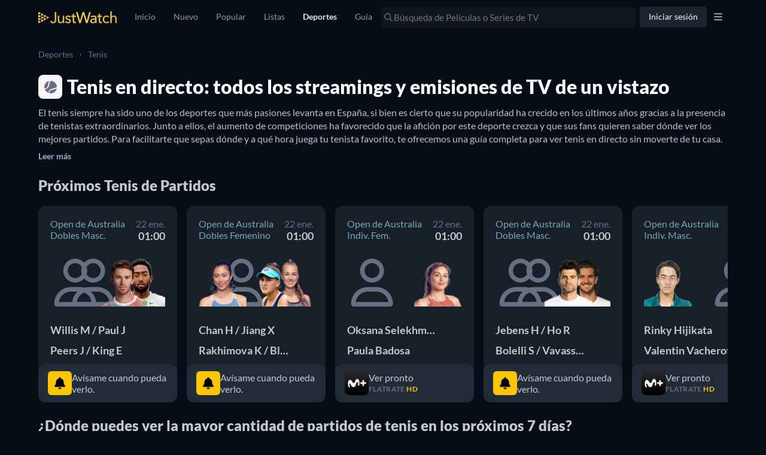

--- FILE ---
content_type: text/javascript
request_url: https://www.justwatch.com/appassets/js/1768989385101_chunk-683e11e1.c9275c30.js
body_size: 12476
content:
(window.webpackJsonp=window.webpackJsonp||[]).push([["chunk-683e11e1"],{"009f":function(e,t,a){"use strict";var o=a("2b0e"),i=a("76f1"),n=a("f1c8"),r=a("9c11"),l=a("6815"),d=Object(o.defineComponent)({__name:"SportsFooter",setup(e){const t=Object(o.ref)(!0),i=Object(o.ref)(!1),{urlMetadataPromise:n}=Object(r.k)(),d=Object(l.b)(),s=Object(o.computed)(()=>"app.home"!==d.name);return Object(o.onBeforeMount)(async()=>{await n.value,i.value=!0}),Object(o.onMounted)(()=>{t.value=!1}),{__sfc:!0,SportsDefaultFooter:()=>a.e("default-footer").then(a.bind(null,"ae83")),coldStart:t,metaReady:i,urlMetadataPromise:n,route:d,showDefaultFooter:s}}}),s=a("2877"),c=Object(s.a)(d,(function(){var e=this._self._c,t=this._self._setupProxy;return t.metaReady||t.coldStart?e("div",{attrs:{id:"footer-container"}},[t.showDefaultFooter?e(t.SportsDefaultFooter):this._e()],1):this._e()}),[],!1,null,null,null).exports,u=a("3fea"),p=a("18e5"),_=a("f65f"),f=a("b3dc"),m=Object(o.defineComponent)({__name:"TimeZoneSwitcher",props:{context:null},setup(e){const t=e,a=Object(r.f)(),i=Object(r.r)(),n=Object(o.ref)(!1),l=Object(o.computed)(()=>Intl.DateTimeFormat().resolvedOptions().timeZone),d=Object(o.computed)(()=>a.locales.value.find(e=>e.webLocale===a.webLocale.value)),s=Object(o.computed)(()=>{var e;return(null===(e=d.value)||void 0===e?void 0:e.timezone)!=l.value}),c=Object(o.computed)(()=>{const e=t.context.pageType===f.a.AllSports?f.a.Generic:t.context.sportType;return[new p.SnowplowSportContext(e,t.context.pageType)]}),m=Object(o.computed)(()=>{var e;return null===(e=Object(u.a)(a.locales.value,a.webLocale.value,i.timeZone.value))||void 0===e?void 0:e.replaceAll("_"," ")});const v=Object(o.ref)(!1);return Object(o.onMounted)(()=>{n.value=s.value&&!1===i.timeZone.value,!v.value&&n.value&&(_.TrackingHelper.trackEvent("timezone_switcher",{action:"impression"},c.value),v.value=!0)}),{__sfc:!0,languageStore:a,userStore:i,props:t,visible:n,browserTimeZone:l,currentLocale:d,localeDefaultAndBrowserMismatch:s,sportContexts:c,currentTimeZone:m,changeTimeZone:function(){i.setTimeZone(l.value),n.value=!1,_.TrackingHelper.trackEvent("userinteraction",{action:"timezone_switcher_click"},c.value)},isMounted:v}}}),v=(a("df19"),Object(s.a)(m,(function(){var e=this,t=e._self._c,a=e._self._setupProxy;return a.visible?t("div",{staticClass:"wrapper"},[t("span",{staticClass:"tz-current text"},[e._v(e._s(e.$t("WEBAPP_TZ_SWITCHER_CURRENT")))]),t("span",{staticClass:"tz-name text"},[e._v(e._s(a.currentTimeZone))]),t("span",{staticClass:"change-it",on:{click:a.changeTimeZone}},[e._v(e._s(e.$t("WEBAPP_TZ_SWITCHER_CHANGE")))])]):e._e()}),[],!1,null,"79e09e44",null).exports),b=a("4ba1"),g=a("7aa7"),h=Object(o.defineComponent)({__name:"SportsLayout",props:{context:null},setup(e){const t=Object(l.b)(),{country:a}=Object(r.f)(),d=Object(o.computed)(()=>({country:a.value,platform:i.s.Web})),s=Object(o.computed)(()=>{var e;return Boolean(null===(e=t.name)||void 0===e?void 0:e.startsWith("app.sports"))}),{result:u}=Object(b.c)(n.a,d,{enabled:s}),p=Object(o.computed)(()=>{var e,t;return null!==(e=null===(t=u.value)||void 0===t?void 0:t.packages)&&void 0!==e?e:[]});return Object(o.provide)(g.b,p),{__sfc:!0,route:t,country:a,queryVariables:d,enabled:s,result:u,sportProvidersByShortName:p,SportsFooter:c,TimeZoneSwitcher:v}}}),E=(a("afd3"),Object(s.a)(h,(function(){var e=this._self._c,t=this._self._setupProxy;return e("div",{staticClass:"sport-layout"},[e(t.TimeZoneSwitcher,{attrs:{context:this.context}}),e("Content",[e("div",{staticClass:"jw-info-box",class:{"no-backdrop":!this.$slots.backdrop}},[e("div",{staticClass:"jw-info-box__container"},[e("div",{staticClass:"jw-info-box__container-content"},[this._t("backdrop"),e("div",{staticClass:"non-backdrop"},[this._t("default")],2)],2)])]),e(t.SportsFooter)],1)],1)}),[],!1,null,"781cea20",null));t.a=E.exports},"062a":function(e,t,a){"use strict";var o=a("2b0e"),i=a("def1"),n=a("9c11"),r=Object(o.defineComponent)({__name:"PictureComp",props:{imageProfile:null,alt:{default:""},imageUrl:{default:""},fadeIn:{type:Boolean,default:!1},slug:{default:""},lazy:{type:Boolean,default:!0},loading:{default:"eager"},fetchpriority:{default:"auto"},sponsoredRecImages:{default:null},imagePropFilter:{default:()=>["avif","webp","jpeg"]},defaultImageFormat:null,imageProps:{default:void 0},objectPositionTop:{type:Boolean,default:!1}},emits:["imageLoad","imageError"],setup(e){const t=e,{pagesVisited:a}=Object(n.q)(),r=Object(o.computed)(()=>!t.lazy&&a.value<=1),l=Object(o.computed)(()=>{var e;return null!==(e=t.sponsoredRecImages)&&void 0!==e&&e.imageUrl?t.sponsoredRecImages.imageUrl:i.a.getDefaultImageUrl(t.imageUrl,t.imageProfile,t.slug,r.value,t.defaultImageFormat)}),d=Object(o.computed)(()=>{var e;return null!==(e=t.sponsoredRecImages)&&void 0!==e&&e.sourceSets?t.sponsoredRecImages.sourceSets:i.a.getSourceSetImages(t.imageUrl,t.imageProfile,t.slug,t.imagePropFilter,r.value,t.imageProps)});return{__sfc:!0,props:t,pagesVisited:a,isCriticalImage:r,defaultImageUrl:l,sourceSets:d}}}),l=(a("fd6e"),a("2877")),d=Object(l.a)(r,(function(){var e=this,t=e._self._c,a=e._self._setupProxy;return e.lazy?t("picture",{staticClass:"picture-comp"},[e._l(a.sourceSets,(function(a){return t("source",{key:`${a.sourceProp.viewport}${a.imageProp.type}`,attrs:{type:a.imageProp.type,media:a.media||void 0,"data-srcset":a.srcSet,fetchpriority:e.fetchpriority}})})),t("img",{directives:[{name:"image-fade-in",rawName:"v-image-fade-in",value:e.fadeIn,expression:"fadeIn"}],staticClass:"picture-comp__img lazyload",class:{"position-top":e.objectPositionTop},attrs:{"data-sizes":"auto",src:"[data-uri]","data-src":a.defaultImageUrl,alt:e.alt,loading:e.loading,fetchpriority:e.fetchpriority},on:{load:function(t){return e.$emit("imageLoad")},error:function(t){return e.$emit("imageError",a.defaultImageUrl)}}})],2):t("picture",{staticClass:"picture-comp"},[e._l(a.sourceSets,(function(a){return t("source",{key:`${a.sourceProp.viewport}${a.imageProp.type}`,attrs:{type:a.imageProp.type,media:a.media||void 0,srcset:a.srcSet,fetchpriority:e.fetchpriority}})})),t("img",{directives:[{name:"image-fade-in",rawName:"v-image-fade-in",value:e.fadeIn,expression:"fadeIn"}],staticClass:"picture-comp__img",class:{"position-top":e.objectPositionTop},attrs:{alt:e.alt,src:a.defaultImageUrl,loading:e.loading,fetchpriority:e.fetchpriority},on:{load:function(t){return e.$emit("imageLoad")},error:function(t){return e.$emit("imageError",a.defaultImageUrl)}}})],2)}),[],!1,null,"7f13a062",null);t.a=d.exports},"140e":function(e,t,a){"use strict";var o=a("2b0e"),i=a("062a"),n=a("f8e1"),r=Object(o.defineComponent)({__name:"CompetitorLogo",props:{competitor:null,size:{default:"small"}},setup(e){const t=e,a=Object(o.computed)(()=>"big"===t.size?"competitor_icon":"competitor_small_icon"),r=Object(o.computed)(()=>{var e,i;return o.default.filter("Thumbor")({url:null!==(e=null===(i=t.competitor)||void 0===i?void 0:i.iconUrl)&&void 0!==e?e:"",imageType:a.value,extension:""})}),l=Object(o.computed)(()=>t.competitor.sportCategory===n.b.Player?"/appassets/img/sports/icons/player-placeholder.svg":"/appassets/img/sports/icons/team-placeholder.svg");return{__sfc:!0,props:t,imageProps:{png:{type:"image/png",extension:".png"}},imagePropFilter:["png"],imageProfile:a,logo:r,fallbackIcon:l,PictureComp:i.a}}}),l=(a("fbc8"),a("2877")),d=Object(l.a)(r,(function(){var e,t,a=this._self._c,o=this._self._setupProxy;return null!==(e=this.competitor)&&void 0!==e&&e.iconUrl?a(o.PictureComp,{staticClass:"logo",attrs:{imageUrl:o.logo,imageProfile:o.imageProfile,alt:null===(t=this.competitor)||void 0===t?void 0:t.name,lazy:"small"===this.size,imagePropFilter:o.imagePropFilter,imageProps:o.imageProps}}):a("img",{staticClass:"logo",attrs:{src:o.fallbackIcon}})}),[],!1,null,"6a12b88e",null);t.a=d.exports},1441:function(e,t,a){"use strict";a.r(t);var o=a("2b0e"),i=a("f65f"),n=a("9c11"),r=a("088f"),l=a("11ca"),d=Object(o.defineComponent)({__name:"HiddenHorizontalScrollbar",props:{resetScrollOnChange:{type:Boolean,default:!1},allItemsLoaded:{type:Boolean,default:!0},emitOnScroll:{type:Boolean,default:!1},disabled:{type:Boolean,default:!1},fadedEdge:{type:Boolean,default:!1},hideNav:{type:Boolean,default:!1},scrollSnap:{type:Boolean},fillWidth:{type:Boolean},additionalContexts:{default:()=>[]}},emits:["onScrollRight","scrollbarClicked"],setup(e,{expose:t,emit:a}){const d=e,{activeRoute:s,lastRoute:c}=Object(n.k)(),{appDirection:u}=Object(n.h)(),p=Object(o.ref)(null),_=Object(o.ref)(!1),f=Object(o.ref)(0),m=Object(o.ref)(0),v=Object(o.ref)(!1),b=Object(o.ref)(0),g=Object(o.computed)(()=>!(0!==(null==f?void 0:f.value))),h=Object(o.computed)(()=>d.disabled||d.hideNav||!_.value),E=Object(o.computed)(()=>!(d.allItemsLoaded&&v.value||h.value)),O=Object(o.computed)(()=>!g.value&&!h.value),w=Object(o.computed)(()=>Object(n.k)().activeRoute.value);Object(o.watch)(w,()=>{var e,t,a;d.resetScrollOnChange&&"detail"===(null===(e=w.value)||void 0===e||null===(e=e.meta)||void 0===e?void 0:e.tab)&&(null===(t=c.value)||void 0===t?void 0:t.params.title)!==(null===(a=s.value)||void 0===a?void 0:a.params.title)&&P()}),Object(o.onMounted)(()=>{Object(o.nextTick)(()=>{j()})}),Object(o.onActivated)(()=>{var e;Math.abs(m.value)>0&&(null===(e=p.value)||void 0===e||e.scrollTo({top:0,left:m.value}),b.value=0)}),Object(o.onDeactivated)(()=>{Math.abs(f.value)>0&&(m.value=f.value)});const S=Object(o.computed)(()=>u.value===r.a.RTL);function y(e){return S.value?-e:e}function A(e){var t;null===(t=p.value)||void 0===t||t.scrollBy({top:0,left:y(e),behavior:"smooth"})}function P(){p.value&&(p.value.scrollTo({top:0,left:0,behavior:"auto"}),b.value=0)}function x(e){d.emitOnScroll?a("scrollbarClicked",e):i.TrackingHelper.trackEvent("userinteraction",{action:"horizontal_scroller_clicked",label:e},d.additionalContexts)}function C(e){for(const t of e)"childList"===t.type&&(_.value=L(p.value))}function L(e){return null!==e&&(null==e?void 0:e.scrollWidth)>(null==e?void 0:e.clientWidth)}function j(){_.value=L(p.value);new MutationObserver(C).observe(p.value,{childList:!0,subtree:!0})}return t({scroller:p}),{__sfc:!0,props:d,emits:a,activeRoute:s,lastRoute:c,appDirection:u,scroller:p,isScrollBarVisible:_,curScrollPos:f,savedScrollPos:m,isAtEnd:v,selectedItem:b,isAtStart:g,disableChevrons:h,showChevronEnd:E,showChevronStart:O,activeRouteName:w,isRTL:S,getScrollPosition:y,scrolled:function(){if(!p.value)return;f.value=p.value.scrollLeft;const e=p.value.scrollWidth-p.value.clientWidth,t=e>0?Math.round(Math.abs(p.value.scrollLeft)/e*100):100;t<100||0===p.value.scrollWidth&&0===p.value.clientWidth&&0===p.value.clientHeight&&d.allItemsLoaded?v.value=!1:v.value=!0,t>40&&a("onScrollRight"),v.value&&!d.allItemsLoaded&&(a("onScrollRight"),v.value=!1)},scrollToEnd:function(){var e;A(-((null===(e=p.value)||void 0===e?void 0:e.clientWidth)-90)),x("left")},scrollToStart:function(){var e;A((null===(e=p.value)||void 0===e?void 0:e.clientWidth)-90),x("right")},scrollBy:A,resetScrollPosition:P,trackScroll:x,handleMutations:C,isHorizontalScrollBarVisible:L,checkScrollable:j,faChevronLeft:l.o,faChevronRight:l.p}}}),s=(a("5d15"),a("2877")),c=Object(s.a)(d,(function(){var e=this,t=e._self._c,a=e._self._setupProxy;return t("div",{staticClass:"hidden-horizontal-scrollbar",class:{"hidden-horizontal-scrollbar--fill-width":e.fillWidth},on:{touchstart:function(e){e.stopPropagation()}}},[t("div",{ref:"scroller",staticClass:"hidden-horizontal-scrollbar__items",class:{"hidden-horizontal-scrollbar__items--faded-end":e.fadedEdge&&!a.isAtEnd,"hidden-horizontal-scrollbar__items--faded-start":e.fadedEdge&&0!==a.curScrollPos,"hidden-horizontal-scrollbar__items--faded":e.fadedEdge&&!a.isAtStart&&!a.isAtEnd,"snap-container":e.scrollSnap},on:{scroll:function(e){return a.scrolled()}}},[e._t("default")],2),a.showChevronStart?t("span",{staticClass:"hidden-horizontal-scrollbar__nav hidden-horizontal-scrollbar__nav--start",on:{click:function(e){return e.stopPropagation(),e.preventDefault(),a.scrollToEnd.apply(null,arguments)}}},[t("FontAwesomeIcon",{attrs:{icon:a.faChevronLeft}})],1):e._e(),a.showChevronEnd?t("span",{staticClass:"hidden-horizontal-scrollbar__nav hidden-horizontal-scrollbar__nav--end",on:{click:function(e){return e.stopPropagation(),e.preventDefault(),a.scrollToStart.apply(null,arguments)}}},[t("FontAwesomeIcon",{attrs:{icon:a.faChevronRight}})],1):e._e()])}),[],!1,null,null,null);t.default=c.exports},1795:function(e,t,a){"use strict";function o(e,t){const a=document.createElement("script");a.type="text/javascript",a.async=!0,a.defer=!0,a.src="https://securepubads.g.doubleclick.net/tag/js/gpt.js",document.body.appendChild(a),i(e,t)}a.d(t,"a",(function(){return o}));const i=(e,t)=>{(window.googletag=window.googletag||{cmd:[]}).cmd=window.googletag.cmd||[],t()}},"24a7":function(e,t,a){var o=a("e816");o.__esModule&&(o=o.default),"string"==typeof o&&(o=[[e.i,o,""]]),o.locals&&(e.exports=o.locals);(0,a("499e").default)("c831ad58",o,!0,{sourceMap:!1,shadowMode:!1})},2548:function(e,t,a){"use strict";(function(e){a.d(t,"a",(function(){return o})),a.d(t,"b",(function(){return _})),a.d(t,"c",(function(){return m})),a.d(t,"d",(function(){return b})),a.d(t,"e",(function(){return g}));var o,i=a("ca0f"),n=a("1156"),r=a("9a30"),l=a("6582"),d=a("2b0e"),s=a("634e"),c=a("0c4e"),u=a("1795");!function(e){e.YIELDLOVE="yieldlove",e.ADSENSE="adsense",e.GAM="GAM"}(o||(o={}));const p=Object.keys(i.i).reduce((e,t)=>(e[t]=function(e){if(r.d.includes(e))return o.YIELDLOVE;if([n.a.uk,n.a.fr,n.a.es,n.a.de,n.a.it].includes(e))return o.GAM;return o.ADSENSE}(t),e),{}),_=[{name:"jw_{WEBLOCALE}_inlist_1",path:"/21679119891/jw_{WEBLOCALE}_inlist_1",gamPath:"/21679119891/new_inlist_1",sizes:[{x:300,y:250,breakpoint:310,adsenseSlot:2488461659},{x:970,y:250,breakpoint:1106,adsenseSlot:1566723844}]},{name:"jw_{WEBLOCALE}_inlist_2",path:"/21679119891/jw_{WEBLOCALE}_inlist_2",gamPath:"/21679119891/new_inlist_2",sizes:[{x:300,y:250,breakpoint:310,adsenseSlot:2488461659},{x:970,y:250,breakpoint:1106,adsenseSlot:1566723844}]},{name:"jw_{WEBLOCALE}_inlist_3",path:"/21679119891/jw_{WEBLOCALE}_inlist_3",gamPath:"/21679119891/new_inlist_3",sizes:[{x:300,y:250,breakpoint:310,adsenseSlot:2488461659},{x:970,y:250,breakpoint:1106,adsenseSlot:1566723844}]},{name:"jw_{WEBLOCALE}_under_detail_info",path:"/21679119891/jw_{WEBLOCALE}_under_detail_info",gamPath:"/21679119891/title_under_detail_info",sizes:[{x:300,y:600,breakpoint:992,adsenseSlot:9468572974}]},{name:"jw_{WEBLOCALE}_under_buybox",path:"/21679119891/jw_{WEBLOCALE}_under_buybox",gamPath:"/21679119891/title_under_buybox",sizes:[{x:300,y:250,breakpoint:310,adsenseSlot:2488461659},{x:728,y:90,breakpoint:1130,adsenseSlot:2516381812}]},{name:"jw_{WEBLOCALE}_bottom_page",path:"/21679119891/jw_{WEBLOCALE}_bottom_page",gamPath:"/21679119891/title_bottom_page",sizes:[{x:300,y:250,breakpoint:310,adsenseSlot:2488461659},{x:728,y:90,breakpoint:1130,adsenseSlot:2516381812}]},{name:"jw_{WEBLOCALE}_sport_under_offers",sizes:[{x:300,y:250,breakpoint:310,adsenseSlot:2488461659},{x:728,y:90,breakpoint:1130,adsenseSlot:2516381812}]},{name:"jw_{WEBLOCALE}_sport_under_details",sizes:[{x:300,y:250,breakpoint:310,adsenseSlot:2488461659},{x:728,y:90,breakpoint:1130,adsenseSlot:2516381812}]},{name:"jw_{WEBLOCALE}_sport_inlist_1",sizes:[{x:300,y:250,breakpoint:310,adsenseSlot:2488461659},{x:970,y:250,breakpoint:1106,adsenseSlot:1566723844}]},{name:"jw_{WEBLOCALE}_sport_inlist_2",sizes:[{x:300,y:250,breakpoint:310,adsenseSlot:2488461659},{x:970,y:250,breakpoint:1106,adsenseSlot:1566723844}]},{name:"jw_{WEBLOCALE}_sport_inlist_3",sizes:[{x:300,y:250,breakpoint:310,adsenseSlot:2488461659},{x:970,y:250,breakpoint:1106,adsenseSlot:1566723844}]},{name:"jw_{WEBLOCALE}_sport_inlist_4",sizes:[{x:300,y:250,breakpoint:310,adsenseSlot:2488461659},{x:970,y:250,breakpoint:1106,adsenseSlot:1566723844}]},{name:"jw_{WEBLOCALE}_sport_inlist_5",sizes:[{x:300,y:250,breakpoint:310,adsenseSlot:2488461659},{x:970,y:250,breakpoint:1106,adsenseSlot:1566723844}]},{name:"jw_{WEBLOCALE}_sport_inlist_6",sizes:[{x:300,y:250,breakpoint:310,adsenseSlot:2488461659},{x:970,y:250,breakpoint:1106,adsenseSlot:1566723844}]},{name:"jw_{WEBLOCALE}_sport_inlist_7",sizes:[{x:300,y:250,breakpoint:310,adsenseSlot:2488461659},{x:970,y:250,breakpoint:1106,adsenseSlot:1566723844}]}];const f={},m=(e,t)=>t?o.ADSENSE:p[e],v=async(t,a)=>{var i;!e.VUE_APP_TESTS_E2E&&Object(c.b)(t)&&await(null===(i=d.default.$jw.ready)||void 0===i?void 0:i.waitFor(l.ReadyType.CONSENT_PARTNERS_ANSWERED));if(!f[a])switch(a){case o.YIELDLOVE:f[o.YIELDLOVE]=new Promise(async(e,a)=>await Object(r.c)(t,e,a));break;case o.ADSENSE:f[o.ADSENSE]=new Promise((e,a)=>s.a.load(t,e));break;case o.GAM:f[o.GAM]=new Promise((e,a)=>Object(u.a)(t,e))}return f[a]},b=async(e,t,i,n)=>{try{switch(await v(e,i),i){case o.YIELDLOVE:window.YLHH&&window.YLHH.bidder?window.googletag.cmd.push(()=>{window.YLHH.bidder.startAuction(Object(r.a)(e,"/21679119891/"+t)),window.googletag.cmd.push((function(){window.googletag.display(t)})),window.googletag.pubads().addEventListener("slotResponseReceived",e=>{const{slot:a}=e;t===a.getSlotElementId()&&(null==n||n(null!==a.getResponseInformation()))})}):(Promise.resolve().then(a.bind(null,"ed4f")).then(({captureMessageForSentry:e})=>{e("[ad-helper.ts YIELDLOVE]: window.YLHH.bidder is undefined")}),null==n||n(!1));break;case o.ADSENSE:(window.adsbygoogle=window.adsbygoogle||[]).push({});break;case o.GAM:window.googletag.cmd.push((function(){window.googletag.display(t)}))}}catch(e){console.error(`[Ad-Helper] Failed to load ad: ${i} for slot ${t}`,e),null==n||n(!1)}},g=async(e,t,a)=>{switch(await v(e,a),a){case o.YIELDLOVE:window.googletag.cmd.push((function(){window.googletag.pubads().clear([t])}))}}}).call(this,a("c8ba"))},"2e68":function(e,t,a){"use strict";a("fb03")},"2ffe":function(e,t,a){var o=a("a26d");o.__esModule&&(o=o.default),"string"==typeof o&&(o=[[e.i,o,""]]),o.locals&&(e.exports=o.locals);(0,a("499e").default)("53789f62",o,!0,{sourceMap:!1,shadowMode:!1})},"3b52":function(e,t,a){var o=a("a4d1");o.__esModule&&(o=o.default),"string"==typeof o&&(o=[[e.i,o,""]]),o.locals&&(e.exports=o.locals);(0,a("499e").default)("34a542e1",o,!0,{sourceMap:!1,shadowMode:!1})},"3fea":function(e,t,a){"use strict";a.d(t,"a",(function(){return l})),a.d(t,"b",(function(){return n})),a.d(t,"c",(function(){return r}));const o={day:"2-digit",month:"short"},i={day:"2-digit",month:"long"};function n(e,t,a,n,r,d){return null==e?"":new Intl.DateTimeFormat(r,{..."long"===d?i:o,timeZone:l(t,a,n)}).format(e).replace(","," -")}function r(e,t,a,o,i){return null==e?"":new Intl.DateTimeFormat(i,{hour:"2-digit",minute:"2-digit",timeZone:l(t,a,o)}).format(e)}function l(e,t,a){var o;return null!=a?a:null===(o=e.find(e=>e.webLocale===t))||void 0===o?void 0:o.timezone}},"44c6":function(e,t,a){var o=a("c48f");o.__esModule&&(o=o.default),"string"==typeof o&&(o=[[e.i,o,""]]),o.locals&&(e.exports=o.locals);(0,a("499e").default)("237ee2f3",o,!0,{sourceMap:!1,shadowMode:!1})},5216:function(e,t,a){"use strict";var o=a("2b0e"),i=a("9c11"),n=Object(o.defineComponent)({__name:"ProviderIcon",props:{providerId:{default:1},providerShortName:null,lazy:{type:Boolean,default:!0},size:{default:"icon"},iconUrl:{default:null},forceWide:{type:Boolean,default:!1},forceAvif:{type:Boolean,default:!1}},setup(e){const t=e,a="https://static.justwatch.com/static/compile_jw/assets/jw-icon-badge.png",n={icon:"s100",small:"s40"},{allProvidersById:r,allProvidersByShortName:l}=Object(i.b)(),d=Object(o.computed)(()=>null!=t.providerShortName?l.value[t.providerShortName]:null!=t.providerId?r.value[t.providerId]:void 0),s=Object(o.computed)(()=>{var e,t;return null!==(e=null===(t=d.value)||void 0===t?void 0:t.clearName)&&void 0!==e?e:"JustWatch"}),c=Object(o.computed)(()=>{var e,o;let i=null!==(e=t.iconUrl)&&void 0!==e?e:null===(o=d.value)||void 0===o?void 0:o.icon;return i?(i.startsWith("/")&&(i=`${JW_CONFIG.IMAGESCALER_URL}${i.replace("{profile}",n[t.size])}`),i):a}),u=Object(o.computed)(()=>t.forceWide||c.value.includes("icon_wide")),p=Object(o.computed)(()=>c.value.endsWith(".png")),_=Object(o.computed)(()=>c.value.replace("{format}","jpeg")),f=Object(o.computed)(()=>c.value.replace("{format}","webp")),m=Object(o.computed)(()=>t.forceAvif&&!c.value.includes("{format}")?c.value.replace(/\.\w+$/,".avif"):c.value.replace("{format}","avif"));return{__sfc:!0,PROVIDER_FALLBACK_NAME:"JustWatch",transparentBase64:"[data-uri]",FALLBACK_ICON:a,profiles:n,props:t,allProvidersById:r,allProvidersByShortName:l,provider:d,providerClearName:s,iconUrlRaw:c,isWideIcon:u,isPng:p,imageUrl:_,webpImageUrl:f,avifImageUrl:m}}}),r=(a("2e68"),a("2877")),l=Object(r.a)(n,(function(){var e=this,t=e._self._c,a=e._self._setupProxy;return t("picture",{staticClass:"picture-element"},[a.isPng?e._e():[t("source",{attrs:{type:"image/avif",media:"(min-width: 0px)",srcset:e.lazy?"":a.avifImageUrl,"data-srcset":e.lazy?a.avifImageUrl:""}}),t("source",{attrs:{type:"image/webp",media:"(min-width: 0px)",srcset:e.lazy?"":a.webpImageUrl,"data-srcset":e.lazy?a.webpImageUrl:""}})],t("img",{staticClass:"provider-icon",class:[{lazyload:e.lazy,wide:a.isWideIcon,square:!a.isWideIcon},e.size],attrs:{alt:a.providerClearName,title:a.providerClearName,"data-sizes":e.lazy?"auto":void 0,src:e.lazy?a.transparentBase64:a.imageUrl,"data-src":e.lazy?a.imageUrl:void 0,"data-testid":a.imageUrl?"provider-icon-override":"provider-icon","data-providerid":e.providerId},on:{click:function(t){return e.$emit("click")}}})],2)}),[],!1,null,null,null);t.a=l.exports},"55d4":function(e,t,a){var o=a("ab0b");o.__esModule&&(o=o.default),"string"==typeof o&&(o=[[e.i,o,""]]),o.locals&&(e.exports=o.locals);(0,a("499e").default)("69e6459c",o,!0,{sourceMap:!1,shadowMode:!1})},"5d15":function(e,t,a){"use strict";a("44c6")},"634e":function(e,t,a){"use strict";a.d(t,"a",(function(){return o}));const o={load(e,t){const a=document.createElement("script");a.type="text/javascript",a.async=!0,a.defer=!0,a.setAttribute("crossorigin","anonymous"),a.src="https://pagead2.googlesyndication.com/pagead/js/adsbygoogle.js?client=ca-pub-3179068936475881",document.body.appendChild(a),(window.adsbygoogle=window.adsbygoogle||[]).onload=t}}},"651e":function(e,t,a){(t=a("24fb")(!1)).push([e.i,".timer[data-v-546e383d]{display:flex;justify-content:space-around;align-items:center;width:-moz-fit-content;width:fit-content;height:-moz-fit-content;height:fit-content;border-radius:500px;background-color:rgba(251,197,0,.2);padding:5px 10px}.timer--cancelled[data-v-546e383d],.timer--delayed[data-v-546e383d],.timer--fulltime[data-v-546e383d]{background-color:#22313d;padding:5px 15px}.timer--cancelled>p[data-v-546e383d],.timer--delayed>p[data-v-546e383d],.timer--fulltime>p[data-v-546e383d]{color:#c6c8cd;font-size:16px;margin:0}@media(max-width:550px){.timer--cancelled>p[data-v-546e383d],.timer--delayed>p[data-v-546e383d],.timer--fulltime>p[data-v-546e383d]{font-size:14px}}.timer__circle[data-v-546e383d]{border-radius:50%;width:10px;height:10px;opacity:.25;background-color:#fbc500;margin-inline-end:7px;animation:pulse-546e383d 1s infinite}.timer__min[data-v-546e383d]{margin:0;font-size:16px}.timer__min--live[data-v-546e383d]{color:#fbc500!important}@media(max-width:550px){.timer__min[data-v-546e383d]{font-size:14px}}@keyframes pulse-546e383d{0%{transform:scale(1);opacity:.25}50%{transform:scale(1.5);opacity:1}to{transform:scale(1);opacity:.25}}",""]),e.exports=t},"69cb":function(e,t,a){"use strict";var o=a("2b0e"),i=a("f058"),n=a("76f1"),r=a("ed4f"),l=Object(o.defineComponent)({__name:"GameEventStatus",props:{eventStatus:null},setup(e){const t=e,{t:a}=Object(i.b)(),l=Object(o.computed)(()=>t.eventStatus===n.E.Live),d=Object(o.computed)(()=>{switch(t.eventStatus){case n.E.Live:return a("SPORTS_WEBAPP_LIVE");case n.E.Started:return a("SPORTS_WEBAPP_STARTED");case n.E.Ended:case n.E.Closed:return a("SPORTS_WEBAPP_ENDED");case n.E.Suspended:return a("SPORTS_WEBAPP_SUSPENDED");case n.E.Interrupted:return a("SPORTS_WEBAPP_INTERRUPTED");case n.E.Delayed:return a("SPORTS_WEBAPP_DELAYED");case n.E.Postponed:return a("SPORTS_WEBAPP_POSTPONED");case n.E.Cancelled:return a("SPORTS_WEBAPP_CANCELLED");default:return Object(r.captureMessageForSentry)("[Cannot set gameStatusContent text]:",{error:new Error(t.eventStatus+" is not a valid event status."),where:"[components/sport/common/chip/GameEventStatus.vue] gameStatusContent()"},"error"),""}});return{__sfc:!0,t:a,props:t,isLive:l,gameStatusContent:d}}}),d=(a("f3b1"),a("2877")),s=Object(d.a)(l,(function(){var e=this,t=e._self._c,a=e._self._setupProxy;return t("div",{staticClass:"timer",class:{"timer--fulltime":!a.isLive}},[a.isLive?t("div",{staticClass:"timer__circle"}):e._e(),t("p",{staticClass:"timer__min",class:{"timer__min--live":a.isLive}},[e._t("default",(function(){return[e._v(" "+e._s(a.gameStatusContent)+" ")]}))],2)])}),[],!1,null,"546e383d",null);t.a=s.exports},7363:function(e,t,a){"use strict";a.d(t,"a",(function(){return i}));const o={ar:[2,3,337,350,444,521,619],at:[2,3,9,10,40,68,99,133,310,337,350,444,521,533],au:[2,3,10,68,99,119,134,151,223,246,269,337,350,357,378,385,444,521,536],be:[2,3,223,310,337,350,389,444,521],bg:[2,350,444,521],bo:[2,3,337,350,444,521,619],br:[2,3,68,119,269,337,350,444,464,521,619],ca:[2,3,10,68,99,143,182,194,196,197,204,205,223,294,296,331,337,350,444,464,521,529,536,587,588,589,605,606,608,609,611,612],ch:[2,3,68,133,337,350,389,444,521],cl:[2,3,337,350,444,521,619],co:[2,3,337,350,444,521,619],cr:[2,3,337,350,444,521,619],cz:[2,3,350,444,521],de:[2,3,9,10,29,30,40,50,68,99,133,194,195,201,204,285,286,304,310,334,337,350,389,421,444,521,533,536],dk:[2,3,68,76,77,223,337,350,444,521,384],ec:[2,3,337,350,444,521,619],ee:[2,3,76,350,444,521],es:[2,3,10,63,68,119,194,257,337,350,393,444,521,384],fi:[2,3,68,76,77,223,337,350,444,521,384],fr:[2,3,10,68,119,193,194,239,337,345,350,381,444,521,536],gr:[2,3,350,444,521],gt:[2,3,337,350,444,521,619],hk:[2,3],hn:[2,3,337,350,444,521,619],hu:[2,3,350,444,521],id:[2,3,350,444,521],ie:[2,3,68,99,223,337,350,444,521],in:[2,3,350,444,521],it:[2,3,10,40,68,119,194,337,350,444,521],jp:[2,3,9,10,15,68,194,350,390,444,521],kr:[3,444,521],lt:[2,3,76,350,444,521],lv:[2,3,76,350,444,521],mx:[2,3,10,68,119,269,337,350,444,464,521,619],my:[2,3,350,444,521],nl:[2,3,10,68,119,194,223,297,337,350,389,444,521],no:[2,3,68,76,77,223,337,350,444,521,384],nz:[2,3,68,99,269,337,350,357,444,521],pe:[2,3,337,350,444,521,619],ph:[2,3,223,350,444,521],pl:[2,3,40,350,444,521],pt:[2,3,337,350,444,521],py:[2,3,337,350,444,521,619],ro:[350,444,521],ru:[2,3,350,444,521],se:[2,3,68,76,77,223,337,350,444,521,384],sg:[2,3,223,337,350,444,521],th:[2,3,350,444,521],tr:[2,3,444,521],tw:[2],uk:[2,3,10,40,68,99,189,194,196,197,199,201,204,223,269,287,296,337,350,444,521,529,536,584,588,595,596,597,598,599,600,601,602,603,604,618],us:[2,3,7,9,10,15,60,68,99,105,143,194,196,197,198,199,200,201,202,203,204,205,257,261,262,263,269,279,288,289,290,291,292,293,294,295,299,331,332,337,343,350,384,386,387,444,464,521,529,531,536,582,583,584,613,617],ve:[2,3,337,350,444,521,619],za:[2,3,350,444,521]},i={isSponsoredOffer(e,t){var a,i;return null!==(a=null===(i=o[t])||void 0===i?void 0:i.includes(e.provider.packageId))&&void 0!==a&&a},isSponsoredOfferGraphql(e,t){var a,i;return null!==(a=null===(i=o[t])||void 0===i?void 0:i.includes(e))&&void 0!==a&&a}}},"7a84":function(e,t,a){"use strict";a.r(t);var o=a("2b0e"),i=a("85fe"),n=a("9540"),r=a("fe64"),l=a("2548"),d=a("9a30"),s=a("6041"),c=a("0d7f"),u=a("f65f");const p=[/https:\/\/www\.google/g,/https:\/\/www\.bing/g,/https:\/\/duckduckgo/g,/https:\/\/[a-zA-z]{2}\.search\.yahoo/g,/https:\/\/l\.instagram/g,/https:\/\/www\.facebook/g,/https:\/\/t\.co/g,/https:\/\/www\.reddit/g],_={isCampaignTraffic:()=>["campaign_survey","uct_cs","uct_n","uct_b","sim_locale"].some(e=>-1!==location.search.indexOf(e)),isSeoTraffic:()=>p.some(e=>e.test(document.referrer))};var f=a("da77"),m=a("d57a"),v=a("9c11"),b=a("11ca"),g=Object(o.defineComponent)({__name:"AdUnit",props:{adPosition:null,allowAdRemoval:{type:Boolean,default:!0},additionalContexts:{default:()=>[]}},emits:["adClicked","removeAdClicked"],setup(e,{emit:t}){const p=e,{isUsingAdBlocker:g}=Object(v.a)();o.default.use(i.a);const h=[l.a.YIELDLOVE,l.a.ADSENSE,l.a.GAM],E={callback:(e,t)=>F(e,t)},{webLocale:O}=Object(v.f)(),{activeRoute:w,urlMetadata:S,urlMetadataPromise:y}=Object(v.k)(),{jwLoginId:A,isPremium:P}=Object(v.r)(),x=Object(o.ref)(null),C=Object(o.ref)(!1),L=Object(o.ref)(null),j=Object(o.computed)(()=>{const e=p.adPosition.includes("sport");return Object(l.c)(O.value,e)}),T=Object(o.computed)(()=>`jw_${O.value}_${p.adPosition}`),I=Object(o.computed)(()=>{const e=Object(d.b)(O.value,T.value,j.value===l.a.YIELDLOVE);return l.b.filter(e=>e.name==="jw_{WEBLOCALE}_"+p.adPosition).map(e=>e.sizes).reduce((e,t)=>e=e.concat(t),[]).find(t=>t.x===e.x&&t.y===e.y)||{}}),R=Object(o.computed)(()=>{switch(j.value){case l.a.YIELDLOVE:case l.a.GAM:return T.value;case l.a.ADSENSE:return I.value.adsenseSlot;default:return""}}),k=Object(o.computed)(()=>{switch(j.value){case l.a.ADSENSE:return{adClient:"ca-pub-3179068936475881"};default:return{}}}),B=Object(o.computed)(()=>({display:"inline-block",width:I.value.x+"px",height:I.value.y+"px"})),N=Object(o.computed)(()=>{var e;return(Object(c.isProWebCountry)(O.value)?!P.value:!A.value)&&M()&&!_.isCampaignTraffic()&&!(null!=S&&null!==(e=S.value.htmlContentJson)&&void 0!==e&&e.exclude_from_ads)}),D=Object(o.computed)(()=>["under_buybox","under_detail_info","bottom_page"].includes(p.adPosition)),W=Object(o.computed)(()=>N.value&&D.value&&(!1===x.value||g.value));function z(){return[l.a.YIELDLOVE,l.a.ADSENSE,l.a.GAM].includes(j.value)&&"top"===p.adPosition}function M(e=w.value.name){return"smartphone"!==Object(f.d)()||!z()}async function U(e){const t=N.value;!C.value&&t?await Object(l.d)(O.value,R.value,j.value,e=>x.value=e):C.value&&!t&&await Object(l.e)(O.value,R.value,j.value),C.value=t}function F(e,t){if(!e||!N.value)return;u.TrackingHelper.trackEvent(r.b.AD,{action:"impression",label:"banner",nonInteraction:!0},p.additionalContexts)}function G(){u.TrackingHelper.trackEvent(r.b.AD,{action:"click",label:"banner"},p.additionalContexts),t("adClicked")}function H(){var e;(null===(e=L.value)||void 0===e?void 0:e.querySelector("iframe"))===document.activeElement&&G()}return Object(o.watch)(()=>[w.value,A.value],async()=>{await y.value;await U()}),Object(o.onMounted)(async()=>{await y.value;Object(m.a)(()=>U()),h.includes(j.value)&&window.addEventListener("blur",H)}),Object(o.onBeforeUnmount)(()=>{window.removeEventListener("blur",H)}),Object(o.onUnmounted)(()=>{Object(l.e)(O.value,R.value,j.value)}),{__sfc:!0,MrrBanner:()=>a.e("chunk-9137d3a4").then(a.bind(null,"23e6d")),isUsingAdBlocker:g,props:p,emits:t,iframeAdProviders:h,onVisibleCallback:E,webLocale:O,activeRoute:w,urlMetadata:S,urlMetadataPromise:y,jwLoginId:A,isPremium:P,isSlotFilled:x,isShown:C,adUnit:L,adProvider:j,yieldloveSlotId:T,adSlot:I,slotId:R,config:k,adsenseStyle:B,isAdSpaceShown:N,isTitlePageSlot:D,displayMrrBanner:W,isAdAtTop:z,isCorrectViewport:M,setShown:U,onAdImpression:F,onAdClick:G,triggerAdClickOnBlur:H,onMouseLeaveAd:function(){var e;(null===(e=L.value)||void 0===e?void 0:e.querySelector("iframe"))===document.activeElement&&window.focus()},openModal:function(){Object(c.isProWebCountry)(O.value)?(s.a.openModal(n.A,{},{},"RemoveAds",!0),Object(c.saveLastProView)("RemoveAds")):s.a.openModal(n.b,{closable:!0},{cssClass:"account-modal"},"AdUnit"),t("removeAdClicked")},faTimes:b.eb}}}),h=(a("dd0b"),a("2877")),E=Object(h.a)(g,(function(){var e=this,t=e._self._c,a=e._self._setupProxy;return t("div",[a.displayMrrBanner?t(a.MrrBanner,{attrs:{adPosition:e.adPosition}}):t("div",{directives:[{name:"observe-visibility",rawName:"v-observe-visibility",value:a.onVisibleCallback,expression:"onVisibleCallback"}],ref:"adUnit",staticClass:"ad-unit",on:{click:function(e){return a.onAdClick()},mouseleave:function(e){return a.onMouseLeaveAd()}}},[a.isAdSpaceShown?[t("div",{staticClass:"ad-container ad-unit--height",attrs:{id:"slot-"+a.slotId,"data-ad-position":e.adPosition}},[t("div",[t("NoSSR",["yieldlove"===a.adProvider?t("div",{staticClass:"ad-unit__container",attrs:{id:a.slotId}}):e._e(),"GAM"===a.adProvider?t("div",{staticClass:"ad-unit__container",attrs:{id:a.slotId}}):"adsense"===a.adProvider?t("div",{staticClass:"ad-unit__container",attrs:{id:a.slotId}},[t("ins",{staticClass:"ad-div adsbygoogle",style:a.adsenseStyle,attrs:{"data-ad-client":a.config.adClient,"data-ad-slot":a.slotId}})]):e._e()]),t("div",{staticClass:"ad-unit__removal-container"},[a.isShown&&e.allowAdRemoval?t("button",{staticClass:"ad-unit__removal",on:{click:function(e){return e.stopPropagation(),a.openModal.apply(null,arguments)}}},[t("FontAwesomeIcon",{attrs:{icon:a.faTimes}}),t("span",[e._v(" "+e._s(e.$t("WEBAPP_LOGINS_REMOVE"))+" ")])],1):e._e()])],1)])]:e._e()],2)],1)}),[],!1,null,"4cda4420",null);t.default=E.exports},"7aa7":function(e,t,a){"use strict";a.d(t,"b",(function(){return i})),a.d(t,"a",(function(){return n}));var o=a("76f1");const i=Symbol("sportProvidersByShortName"),n=[o.G.Football,o.G.AmericanFootball,o.G.Tennis,o.G.Baseball,o.G.Basketball,o.G.IceHockey]},"9a30":function(e,t,a){"use strict";a.d(t,"a",(function(){return d})),a.d(t,"b",(function(){return s})),a.d(t,"c",(function(){return _})),a.d(t,"d",(function(){return m}));var o=a("1156"),i=a("2548"),n=a("9c11");const r={};function l(e,t=!0){const a=window.innerWidth;return r[e]||(r[e]=i.b.map(t=>({path:d(e,t.path),name:t.name.replace("{WEBLOCALE}",e),sizes:t.sizes.filter(e=>!e.breakpoint||e.breakpoint<=a).map(e=>[e.x,e.y])})),t&&(r[e]=r[e].filter(e=>!!e.path))),r[e]}function d(e,t){return null==t?void 0:t.replace("{WEBLOCALE}",e)}const s=(e,t,a=!0)=>{const o=l(e,a).find(e=>e.name===t);let i;return o&&o.sizes&&(i=o.sizes.reduce((e,t)=>e[0]<t[0]?t:e,[0,0])),{x:(i||[])[0],y:(i||[])[1]}},c=[o.a.co,o.a.tr,o.a.ar,o.a.at,o.a.dk,o.a.fi,o.a.no,o.a.se],u=[o.a.de,o.a.es,o.a.fr,o.a.uk,o.a.in,o.a.mx,o.a.br,o.a.ch,o.a.it,o.a.pt,o.a.au,o.a.ca,o.a.us],p=e=>new Promise((t,a)=>{e.onload=()=>{t(!0)},e.onerror=e=>{a(e)}});const _=async(e,t,a)=>{var o;const{activeRoute:i}=Object(n.k)(),r="true"===(null===(o=i.value)||void 0===o||null===(o=o.query)||void 0===o?void 0:o.v2_tag),l=u.includes(e)||r;window.yieldlove_site_id="justwatch.com_"+e,window.yieldlove_prevent_autostart=!0;const d=document.getElementsByTagName("script")[0],s=document.createElement("script");s.type="text/javascript",s.src=l?`https://cdn-a.yieldlove.com/v2/yieldlove.js?${e}.justwatch.com`:"https://cdn-a.yieldlove.com/v2/yieldlove.js?justwatch.com",s.async=!0,s.defer=!0,d.parentNode.insertBefore(s,d),window.googletag=window.googletag||{},window.googletag.cmd=window.googletag.cmd||[];const c=document.createElement("script");c.type="text/javascript",c.async=!0,c.defer=!0,c.src="https://securepubads.g.doubleclick.net/tag/js/gpt.js",document.body.appendChild(c);try{await Promise.all([p(c),p(s)])}catch(e){return console.error("[YieldLove]: "+e),void a()}f(e,()=>function e(t=0,a){window.YLHH&&window.YLHH.bidder?a():t<20?setTimeout(()=>e(t+1,a),200*Math.ceil((t+1)/5)):a()}(0,t))},f=(e,t)=>{window.googletag.cmd.push(()=>{l(e).forEach(t=>{const a=s(e,t.name);window.googletag.defineSlot(t.path,[a.x,a.y],t.name).addService(window.googletag.pubads())}),window.googletag.pubads().enableSingleRequest(),window.googletag.pubads().disableInitialLoad(),window.googletag.enableServices(),t()})},m=[...c,...u]},a25f:function(e,t,a){(t=a("24fb")(!1)).push([e.i,".sport-layout[data-v-781cea20]{height:100%}@media(max-width:550px){.sport-layout .wrapper+.content[data-v-781cea20]{padding-top:16px}}.jw-info-box[data-v-781cea20]{width:100%;position:relative;z-index:0;min-height:800px;margin:0 auto;max-width:1752px}@media(min-width:550px){.jw-info-box.no-backdrop[data-v-781cea20]{padding-top:25px}}.jw-info-box .non-backdrop[data-v-781cea20]{display:flex;flex-direction:column;gap:16px}@media(max-width:768px){.jw-info-box .non-backdrop[data-v-781cea20]{padding-inline:24px}}@media(min-width:768px)and (max-width:1050px){.jw-info-box .non-backdrop[data-v-781cea20]{padding:0 15px}[dir=ltr] .jw-info-box .non-backdrop[data-v-781cea20]{border-top-right-radius:16px}[dir=ltr] .jw-info-box .non-backdrop[data-v-781cea20],[dir=rtl] .jw-info-box .non-backdrop[data-v-781cea20]{border-top-left-radius:16px}[dir=rtl] .jw-info-box .non-backdrop[data-v-781cea20]{border-top-right-radius:16px}}@media(min-width:1050px){.jw-info-box .non-backdrop[data-v-781cea20]{padding:0 64px}[dir=ltr] .jw-info-box .non-backdrop[data-v-781cea20]{border-top-right-radius:16px}[dir=ltr] .jw-info-box .non-backdrop[data-v-781cea20],[dir=rtl] .jw-info-box .non-backdrop[data-v-781cea20]{border-top-left-radius:16px}[dir=rtl] .jw-info-box .non-backdrop[data-v-781cea20]{border-top-right-radius:16px}}.jw-info-box__container[data-v-781cea20]{display:grid;grid-template-columns:2fr 1fr;margin:0}@media(max-width:767px){.jw-info-box__container[data-v-781cea20]{grid-template-columns:1fr}}.jw-info-box__container-content[data-v-781cea20]{width:100%;padding:0;grid-column:1/3}",""]),e.exports=t},a26d:function(e,t,a){(t=a("24fb")(!1)).push([e.i,".wrapper[data-v-79e09e44]{background:#78a6b8;height:32px;width:100%;display:flex;flex-direction:row;justify-content:center;align-items:center}.text[data-v-79e09e44]{font-size:12px;line-height:18px;color:#000;margin-left:1px;margin-right:1px}.tz-name[data-v-79e09e44]{font-weight:700}.change-it[data-v-79e09e44]{font-size:12px;line-height:18px;margin-left:2px;cursor:pointer}",""]),e.exports=t},a4d1:function(e,t,a){(t=a("24fb")(!1)).push([e.i,".picture-comp[data-v-7f13a062]{width:100%;max-height:none}.picture-comp__img[data-v-7f13a062]{display:inline-block;width:100%;height:100%;-o-object-fit:cover;object-fit:cover}.picture-comp__img.position-top[data-v-7f13a062]{-o-object-position:50% 15%;object-position:50% 15%}",""]),e.exports=t},ab0b:function(e,t,a){(t=a("24fb")(!1)).push([e.i,".ad-unit[data-v-4cda4420]{display:flex;flex-direction:column;align-items:center}.ad-unit__container[data-v-4cda4420]{overflow:hidden;text-align:center}.ad-unit__container--button[data-v-4cda4420]{all:unset;cursor:pointer}.ad-unit__container div iframe[data-v-4cda4420]{vertical-align:middle!important}.ad-unit__removal[data-v-4cda4420]{all:unset;margin-top:5px;min-height:22px;cursor:pointer;color:var(--ion-color-secondary)}.ad-unit__removal-container[data-v-4cda4420]{position:absolute;bottom:-25px;width:100%;display:flex;justify-content:center}div.ad-container[data-v-4cda4420]{position:relative;margin-bottom:30px;margin-top:10px}div.ad-container[data-ad-position=top][data-v-4cda4420]{height:50px;width:320px}@media(max-width:825px){div.ad-container[data-ad-position=top][data-v-4cda4420]{height:90px;width:728px}}div.ad-container[data-ad-position=inlist_1][data-v-4cda4420],div.ad-container[data-ad-position=inlist_2][data-v-4cda4420],div.ad-container[data-ad-position=inlist_3][data-v-4cda4420]{margin-top:30px}div.ad-container[data-ad-position=inlist_1][data-v-4cda4420],div.ad-container[data-ad-position=inlist_2][data-v-4cda4420],div.ad-container[data-ad-position=inlist_3][data-v-4cda4420],div.ad-container[data-ad-position=sport_inlist_1][data-v-4cda4420],div.ad-container[data-ad-position=sport_inlist_2][data-v-4cda4420],div.ad-container[data-ad-position=sport_inlist_3][data-v-4cda4420],div.ad-container[data-ad-position=sport_inlist_4][data-v-4cda4420],div.ad-container[data-ad-position=sport_inlist_5][data-v-4cda4420],div.ad-container[data-ad-position=sport_inlist_6][data-v-4cda4420],div.ad-container[data-ad-position=sport_inlist_7][data-v-4cda4420]{align-self:flex-start;height:250px;width:970px}@media(max-width:1106px){div.ad-container[data-ad-position=inlist_1][data-v-4cda4420],div.ad-container[data-ad-position=inlist_2][data-v-4cda4420],div.ad-container[data-ad-position=inlist_3][data-v-4cda4420],div.ad-container[data-ad-position=sport_inlist_1][data-v-4cda4420],div.ad-container[data-ad-position=sport_inlist_2][data-v-4cda4420],div.ad-container[data-ad-position=sport_inlist_3][data-v-4cda4420],div.ad-container[data-ad-position=sport_inlist_4][data-v-4cda4420],div.ad-container[data-ad-position=sport_inlist_5][data-v-4cda4420],div.ad-container[data-ad-position=sport_inlist_6][data-v-4cda4420],div.ad-container[data-ad-position=sport_inlist_7][data-v-4cda4420]{width:300px}}div.ad-container[data-ad-position=under_detail_info][data-v-4cda4420]{height:600px;width:300px}div.ad-container[data-ad-position=bottom_page][data-v-4cda4420],div.ad-container[data-ad-position=sport_under_details][data-v-4cda4420],div.ad-container[data-ad-position=sport_under_offers][data-v-4cda4420],div.ad-container[data-ad-position=under_buybox][data-v-4cda4420]{height:90px;width:728px}@media(max-width:1130px){div.ad-container[data-ad-position=bottom_page][data-v-4cda4420],div.ad-container[data-ad-position=sport_under_details][data-v-4cda4420],div.ad-container[data-ad-position=sport_under_offers][data-v-4cda4420],div.ad-container[data-ad-position=under_buybox][data-v-4cda4420]{height:250px;width:300px}}",""]),e.exports=t},afd3:function(e,t,a){"use strict";a("f070")},bc22:function(e,t,a){(t=a("24fb")(!1)).push([e.i,".picture-element{display:inline-block}.picture-element .provider-icon.square{border-radius:20%;height:50px;width:50px;min-width:50px;aspect-ratio:1}.picture-element .provider-icon.square.icon{min-width:50px}.picture-element .provider-icon.square.small{width:24px;height:24px;border-radius:4px;min-width:24px}.picture-element .provider-icon.wide{border-radius:8px;height:32px;width:80px;aspect-ratio:80/32;min-width:80px;min-height:32px}",""]),e.exports=t},c48f:function(e,t,a){(t=a("24fb")(!1)).push([e.i,".hidden-horizontal-scrollbar{overflow:hidden;display:flex;position:relative}.hidden-horizontal-scrollbar--fill-width,.hidden-horizontal-scrollbar--fill-width .hidden-horizontal-scrollbar__items{min-width:100%}.hidden-horizontal-scrollbar__items{overflow-x:auto;scrollbar-width:none;-webkit-overflow-scrolling:touch;-ms-overflow-style:-ms-autohiding-scrollbar;position:relative;flex-wrap:nowrap;display:flex;align-items:center;flex-grow:1}.hidden-horizontal-scrollbar__items::-webkit-scrollbar{display:none}.hidden-horizontal-scrollbar__items>*{flex:0 0 auto}.hidden-horizontal-scrollbar__items--faded-end{-webkit-mask-image:linear-gradient(90deg,#060d17 90%,transparent);mask-image:linear-gradient(90deg,#060d17 90%,transparent)}.hidden-horizontal-scrollbar__items--faded-start{-webkit-mask-image:linear-gradient(90deg,transparent 0,#060d17 5%);mask-image:linear-gradient(90deg,transparent 0,#060d17 5%)}.hidden-horizontal-scrollbar__items--faded{-webkit-mask-image:linear-gradient(270deg,transparent 0,#060d17 5%,#060d17 95%,transparent);mask-image:linear-gradient(270deg,transparent 0,#060d17 5%,#060d17 95%,transparent)}.hidden-horizontal-scrollbar__items.snap-container{scroll-snap-type:x mandatory;scroll-behavior:smooth}.hidden-horizontal-scrollbar__nav{background:rgba(6,13,23,.8);cursor:pointer;position:absolute;top:0;height:100%;width:40px;display:none;font-size:25px;justify-content:center;align-items:center;z-index:30}[dir=ltr] .hidden-horizontal-scrollbar__nav--end{right:0}[dir=ltr] .hidden-horizontal-scrollbar__nav--start,[dir=rtl] .hidden-horizontal-scrollbar__nav--end{left:0}[dir=rtl] .hidden-horizontal-scrollbar__nav--start{right:0}@media(pointer:fine){.hidden-horizontal-scrollbar:hover .hidden-horizontal-scrollbar__nav{display:flex!important}}@media(max-width:767px){.hidden-horizontal-scrollbar{margin-left:-15px;margin-right:-15px}.hidden-horizontal-scrollbar__items{padding-left:15px;padding-right:15px}}",""]),e.exports=t},ceef:function(e,t,a){var o=a("651e");o.__esModule&&(o=o.default),"string"==typeof o&&(o=[[e.i,o,""]]),o.locals&&(e.exports=o.locals);(0,a("499e").default)("e304df1e",o,!0,{sourceMap:!1,shadowMode:!1})},d57a:function(e,t,a){"use strict";a.d(t,"a",(function(){return i}));var o=a("2b0e");function i(e){"requestIdleCallback"in window?window.requestIdleCallback(()=>e()):Object(o.nextTick)(()=>e())}},dd0b:function(e,t,a){"use strict";a("55d4")},df19:function(e,t,a){"use strict";a("2ffe")},e816:function(e,t,a){(t=a("24fb")(!1)).push([e.i,".logo[data-v-6a12b88e]{display:flex;align-items:center;justify-content:center;height:100%;width:100%}",""]),e.exports=t},f070:function(e,t,a){var o=a("a25f");o.__esModule&&(o=o.default),"string"==typeof o&&(o=[[e.i,o,""]]),o.locals&&(e.exports=o.locals);(0,a("499e").default)("3572a9ba",o,!0,{sourceMap:!1,shadowMode:!1})},f0b3:function(e,t,a){"use strict";a.d(t,"a",(function(){return i})),a.d(t,"b",(function(){return n}));var o=a("5184");const i=o.a`
	fragment SportEventOffer on SportOffer {
		package {
			id
			packageId
			technicalName
			clearName
			shortName
			monetizationTypes
		}
		monetizationType
		presentationType
		audioLanguage
		standardWebURL
		sportObjectType
	}
`,n=o.a`
	fragment SportEventOffersV2 on SportEventV2 {
		offerCount(country: $country, platform: $platform, filter: { bestOnly: false })
		watchNowOffer(country: $country, platform: $platform) {
			package {
				id
				packageId
				technicalName
				clearName
				shortName
				monetizationTypes
				iconWide
			}
			monetizationType
			presentationType
			audioLanguage
			standardWebURL
			sportObjectType
		}
		offers(country: $country, platform: $platform, filter: { bestOnly: false }) {
			...SportEventOffer
		}
	}
	${i}
`},f1c8:function(e,t,a){"use strict";a.d(t,"a",(function(){return o}));const o=a("5184").a`
	query GetSportProvidersByShortNames($country: Country!, $platform: Platform!) {
		packages(country: $country, platform: $platform, hasSport: true) {
			packageId
			shortName
			clearName
		}
	}
`},f3b1:function(e,t,a){"use strict";a("ceef")},f8e1:function(e,t,a){"use strict";a.d(t,"a",(function(){return r})),a.d(t,"b",(function(){return l})),a.d(t,"c",(function(){return s})),a.d(t,"f",(function(){return p})),a.d(t,"d",(function(){return f})),a.d(t,"e",(function(){return m})),a.d(t,"g",(function(){return v}));var o=a("7190"),i=a("76f1"),n=a("b3dc");const r=e=>e,l={Player:"player",Team:"team"},d={[i.B.Undefined]:r("SPORTS_WEBAPP_UNDEFINED"),[i.B.MatchDay]:r("SPORTS_WEBAPP_MATCH_DAY"),[i.B.Final]:r("SPORTS_WEBAPP_FINAL"),[i.B.Semifinal]:r("SPORTS_WEBAPP_SEMIFINAL"),[i.B.Quarterfinal]:r("SPORTS_WEBAPP_ROUND_OF_8"),[i.B.RoundOf_8]:r("SPORTS_WEBAPP_ROUND_OF_8"),[i.B.RoundOf_16]:r("SPORTS_WEBAPP_ROUND_OF_16"),[i.B.RoundOf_32]:r("SPORTS_WEBAPP_ROUND_OF_32"),[i.B.RoundOf_64]:r("SPORTS_WEBAPP_ROUND_OF_64"),[i.B.RoundOf_128]:r("SPORTS_WEBAPP_ROUND_OF_128"),[i.B.QualificationFinal]:r("SPORTS_WEBAPP_QUALIFICATION_FINAL"),[i.B.QualificationRound_2]:r("SPORTS_WEBAPP_QUALIFICATION_ROUND_2"),[i.B.QualificationRound_1]:r("SPORTS_WEBAPP_QUALIFICATION_ROUND_1"),[i.B.Qualification]:r("SPORTS_WEBAPP_QUALIFICATION"),[i.B.PlayoffRound]:r("SPORTS_WEBAPP_PLAYOFF_ROUND"),[i.B.Race]:r("SPORTS_WEBAPP_RACE"),[i.B.Qualifying]:r("SPORTS_WEBAPP_QUALIFYING"),[i.B.Practice]:r("SPORTS_WEBAPP_PRACTICE"),[i.B.Sprint]:r("SPORTS_WEBAPP_SPRINT"),[i.B.AmericanFootballConferenceChampionship]:r("SPORTS_WEBAPP_AMERICAN_FOOTBALL_CONFERENCE_CHAMPIONSHIP"),[i.B.AmericanFootballConferenceDivisionalRound]:r("SPORTS_WEBAPP_AMERICAN_FOOTBALL_CONFERENCE_DIVISIONAL_ROUND"),[i.B.AmericanFootballConferenceWildCardRound]:r("SPORTS_WEBAPP_AMERICAN_FOOTBALL_CONFERENCE_WILD_CARD_ROUND"),[i.B.NationalFootballConferenceChampionship]:r("SPORTS_WEBAPP_NATIONAL_FOOTBALL_CONFERENCE_CHAMPIONSHIP"),[i.B.NationalFootballConferenceDivisionalRound]:r("SPORTS_WEBAPP_NATIONAL_FOOTBALL_CONFERENCE_DIVISIONAL_ROUND"),[i.B.NationalFootballConferenceWildCardRound]:r("SPORTS_WEBAPP_NATIONAL_FOOTBALL_CONFERENCE_WILD_CARD_ROUND"),[i.B.SuperBowl]:r("SPORTS_WEBAPP_SUPER_BOWL")};function s(e,t=!1,a=l.Team){var o,i,n,r,d,s;const c=e.competitors.homeTeam.competitors[0].content,u={name:c.name,iconUrl:null!==(o=c.iconUrl)&&void 0!==o?o:void 0,score:null!==(i=e.competitors.homeTeam.score)&&void 0!==i?i:void 0,fullPath:null!==(n=c.fullPath)&&void 0!==n?n:void 0,sportCategory:a},p=e.competitors.awayTeam.competitors[0].content,_={name:p.name,iconUrl:null!==(r=p.iconUrl)&&void 0!==r?r:void 0,score:null!==(d=e.competitors.awayTeam.score)&&void 0!==d?d:void 0,fullPath:null!==(s=p.fullPath)&&void 0!==s?s:void 0,sportCategory:a};return t?{start:[_],end:[u],isSwitched:t}:{start:[u],end:[_],isSwitched:t}}function c(e,t=!1){var a,o,i,n;const[l]=null!==(a=null===(o=e.competitors)||void 0===o?void 0:o.homeTeam.competitors.map(e=>e.content.name))&&void 0!==a?a:"",[d]=null!==(i=null===(n=e.competitors)||void 0===n?void 0:n.awayTeam.competitors.map(e=>e.content.name))&&void 0!==i?i:"";return{key:r(t?"SPORTS_WEBAPP_TEAM_AT":"SPORTS_WEBAPP_TEAM_VS"),params:{homeTeam:l,awayTeam:d}}}function u(e,t){const{name:a,number:o=1}=e;return a===i.B.Undefined||null==a?"":t(d[a],{value:o}).toString()}function p(e){return{eventType:r("SPORTS_WEBAPP_MATCHES"),getCompetitionHeading:function(e,t){var a;const o=u(e.competitionStage,t),i=null===(a=e.competition)||void 0===a?void 0:a.content.name;return""===o?null!=i?i:"":`${i} - ${o}`},icon:`/appassets/img/sports/icons/sport/${e.toLowerCase()}.png`,getUrl:t=>Object(o.a)(e,t),pageType:n.a.SportOverview,sportType:e,getEventTitleParams:c}}const _=`https://www.${JW_CONFIG.DOMAIN}/sports`;function f(e){return{eventType:r("SPORTS_WEBAPP_MATCHES"),getStageHeading:(e,t)=>u(e,t)||t("SPORTS_WEBAPP_MATCHES").toString(),iconSrcset:function(e){return null==e?[]:[`${_}/competition/${e.id}.png`,`${_}/competition/${e.id}@2x.png 2x`]},getOverviewUrl:t=>Object(o.a)(e,t),pageType:n.a.SportCompetition,sportType:e,getEventTitleParams:c}}function m(e){return{eventType:r("SPORTS_WEBAPP_MATCHES"),getEventTitleParams:c,getStageHeading:u,pageType:n.a.SportEvent,sportType:e}}function v(e){return{eventType:r("SPORTS_WEBAPP_MATCHES"),getEventTitleParams:c,getStageHeading:u,getOverviewUrl:t=>Object(o.a)(e,t),pageType:n.a.SportTeam,sportType:e}}},fb03:function(e,t,a){var o=a("bc22");o.__esModule&&(o=o.default),"string"==typeof o&&(o=[[e.i,o,""]]),o.locals&&(e.exports=o.locals);(0,a("499e").default)("397b90d0",o,!0,{sourceMap:!1,shadowMode:!1})},fbc8:function(e,t,a){"use strict";a("24a7")},fd6e:function(e,t,a){"use strict";a("3b52")},fe64:function(e,t,a){"use strict";var o,i,n;a.d(t,"e",(function(){return o})),a.d(t,"a",(function(){return i})),a.d(t,"c",(function(){return n})),a.d(t,"b",(function(){return r})),a.d(t,"d",(function(){return l})),function(e){e.LOGIN="account_login",e.SIGNUP="account_signup",e.DELETE_CLICKED="delete_clicked",e.DELETE_CONFIRMED="delete_confirmed",e.DELETE_CANCELLED="delete_cancelled",e.LOGOUT_CLICKED="logout_clicked",e.LOGOUT_CONFIRMED="logout_confirmed",e.LOGOUT_CANCELLED="logout_cancelled",e.LOGIN_ERROR="account_login_error",e.SIGNUP_ERROR="account_signup_error",e.RESET_PASSWORD="account_reset_password",e.PASSWORD_CHANGED="account_password_changed",e.COUNTRY_SELECTED="country_selected",e.LANGUAGE_SELECTED="language_selected",e.PROVIDER_TOGGLED="provider_toggled",e.LOGIN_CLICKED="account_sign_in_clicked",e.SIGNUP_CLICKED="account_create_clicked",e.CHANGE_EMAIL_CLICKED="account_change_email_clicked",e.CHANGE_PASSWORD_CLICKED="account_change_password_clicked",e.CHANGE_EMAIL_CONFIRMED="account_change_email_confirmed",e.CHANGE_PASSWORD_CONFIRMED="account_change_password_confirmed",e.RESEND_VERIFICATION_EMAIL_CLICKED="account_resend_verification_email_clicked",e.RESEND_VERIFICATION_EMAIL_CONFIRMED="account_resend_verification_email_confirmed",e.RESEND_VERIFICATION_EMAIL_ERROR="account_resend_verification_email_error",e.FORGOT_PASSWORD_CLICKED="account_forgot_password_clicked",e.COUNTRY_CLICKED="country_clicked",e.LANGUAGE_CLICKED="language_clicked",e.PROVIDER_CLICKED="provider_clicked",e.GO_PRO_CLICKED="go_pro_clicked",e.SWITCH_TO_OLD_TITLE_PAGE="switch_to_old_title_page",e.SWITCH_TO_NEW_TITLE_PAGE="switch_to_new_title_page"}(o||(o={})),function(e){e.SHOWN="shown",e.CLICKED="clicked",e.LOADED="loaded",e.NO_MORE_TITLES="no_more_titles",e.NO_TITLES="no_titles"}(i||(i={})),function(e){e.ADD="seenlist_add",e.REMOVE="seenlist_remove"}(n||(n={}));const r={SIMILAR_TITLES:"similartitles",MODULE:"module",AD:"ad",OFFER:"offer",SPONSORED_RECOMMENDATIONS:"sponsored_recommendations",TITLE:"title"};var l,d,s;!function(e){e.CATEGORY="share_content",e.CLICKED="click",e.SHARED="share"}(l||(l={})),function(e){e.PROVIDERS_TOGGLE="filter_toggled"}(d||(d={})),function(e){e.OPENED="opened",e.CLOSED="closed"}(s||(s={}))}}]);
//# sourceMappingURL=1768989385101_chunk-683e11e1.c9275c30.js.map

--- FILE ---
content_type: image/svg+xml
request_url: https://www.justwatch.com/appassets/img/sports/icons/player-placeholder.svg
body_size: 178
content:
<svg width="24" height="24" viewBox="0 0 24 24" fill="none" xmlns="http://www.w3.org/2000/svg">
<path d="M16.25 6C16.25 5.00544 15.8549 4.05161 15.1517 3.34835C14.4484 2.64509 13.4946 2.25 12.5 2.25C11.5054 2.25 10.5516 2.64509 9.84835 3.34835C9.14509 4.05161 8.75 5.00544 8.75 6C8.75 6.99456 9.14509 7.94839 9.84835 8.65165C10.5516 9.35491 11.5054 9.75 12.5 9.75C13.4946 9.75 14.4484 9.35491 15.1517 8.65165C15.8549 7.94839 16.25 6.99456 16.25 6ZM6.5 6C6.5 4.4087 7.13214 2.88258 8.25736 1.75736C9.38258 0.632141 10.9087 0 12.5 0C14.0913 0 15.6174 0.632141 16.7426 1.75736C17.8679 2.88258 18.5 4.4087 18.5 6C18.5 7.5913 17.8679 9.11742 16.7426 10.2426C15.6174 11.3679 14.0913 12 12.5 12C10.9087 12 9.38258 11.3679 8.25736 10.2426C7.13214 9.11742 6.5 7.5913 6.5 6ZM4.31094 21.75H20.6891C20.2719 18.7828 17.7219 16.5 14.6422 16.5H10.3578C7.27813 16.5 4.72812 18.7828 4.31094 21.75ZM2 22.6078C2 17.9906 5.74063 14.25 10.3578 14.25H14.6422C19.2594 14.25 23 17.9906 23 22.6078C23 23.3766 22.3766 24 21.6078 24H3.39219C2.62344 24 2 23.3766 2 22.6078Z" fill="#657182"/>
</svg>


--- FILE ---
content_type: text/javascript
request_url: https://www.justwatch.com/appassets/js/1768989385101_chunk-646e8068.225a6a6e.js
body_size: 11033
content:
(window.webpackJsonp=window.webpackJsonp||[]).push([["chunk-646e8068"],{"01ae":function(e,t,o){"use strict";var a=o("2b0e"),r=o("76f1"),n=o("18e5"),i=o("f65f"),s=o("11ca"),c=Object(a.defineComponent)({__name:"SportHeader",props:{path:null,sportType:null,isIcon:{type:Boolean}},setup(e){const t=e;return{__sfc:!0,props:t,handleClick:function(e){const o=new n.SnowplowSportContext(t.sportType,r.q.Sport);switch(e){case"sport":i.TrackingHelper.trackEvent("userinteraction",{action:"sport_clicked",property:"module"},[o]);break;case"text":i.TrackingHelper.trackEvent("userinteraction",{action:"all_matches_clicked"},[o])}},faChevronRight:s.p}}}),l=(o("19fe"),o("2877")),p=Object(l.a)(c,(function(){var e=this._self._c,t=this._self._setupProxy;return e("RouterLink",{staticClass:"sport-header__header",attrs:{to:{path:this.path}}},[e("div",{staticClass:"sport-header__header__image",class:{"sport-header__header__image--icon":this.isIcon},on:{click:function(e){return t.handleClick("sport")}}},[this._t("image",(function(){return[e("div")]}))],2),e("h2",{staticClass:"sport-header__header__name",on:{click:function(e){return t.handleClick("sport")}}},[this._t("heading")],2),e("div",{staticClass:"sport-header__header__cta",on:{click:function(e){return t.handleClick("text")}}},[e("p",{staticClass:"sport-header__header__cta__text"},[this._v(this._s(this.$t("SPORTS_WEBAPP_MORE_DETAILS")))]),e("FontAwesomeIcon",{attrs:{icon:t.faChevronRight}})],1)])}),[],!1,null,"731c2362",null);t.a=p.exports},"0962":function(e,t,o){(t=o("24fb")(!1)).push([e.i,".filter-bar-container{display:flex;align-items:center}@media(max-width:767px){.filter-bar-container.exp-bar-container{flex-direction:column;align-items:flex-start}.filter-bar-container.exp-bar-container .filter-bar-seo__provider-row,.filter-bar-container.exp-bar-container .quick-access{width:100%}}.filter-bar-seo__provider-row{margin-bottom:5px}@media(max-width:767px){.filter-bar-seo__provider-row{margin-left:0!important}.filter-bar-seo__provider-row .hidden-horizontal-scrollbar__items{padding-left:0!important}}.filter-bar-seo__provider-icon{display:inline-block;width:50px;height:50px;opacity:.25;margin:10px 5px;transition:opacity .2s ease-in-out;cursor:pointer}.filter-bar-seo__provider-icon--plus>button>img{border-radius:20%;border:1px solid hsla(0,0%,100%,.7)}.filter-bar-seo__provider-icon button{all:unset}.filter-bar-seo__provider-icon img{width:100%}.filter-bar-seo__provider-icon:first-child{margin-inline-start:0}.filter-bar-seo__provider-icon.active{opacity:1}.filter-bar-seo__provider-icon.disabled{opacity:.25;filter:grayscale(100%);pointer-events:none}",""]),e.exports=t},"0dad":function(e,t,o){var a=o("2c6e");a.__esModule&&(a=a.default),"string"==typeof a&&(a=[[e.i,a,""]]),a.locals&&(e.exports=a.locals);(0,o("499e").default)("55e52d1d",a,!0,{sourceMap:!1,shadowMode:!1})},16353:function(e,t,o){(t=o("24fb")(!1)).push([e.i,".filter-bar__reset-button[data-v-1a1fb4b6]{display:flex;align-items:center}.filter-bar__reset-button span[data-v-1a1fb4b6]{display:flex}.filter-bar__reset-button__text[data-v-1a1fb4b6]{font-weight:700;margin-inline-start:4px}@media(max-width:480px){.filter-bar__reset-button__text[data-v-1a1fb4b6]{display:none!important}}",""]),e.exports=t},1683:function(e,t,o){(t=o("24fb")(!1)).push([e.i,".header-container .header__top[data-v-65dfbb5c]{display:inline-flex;align-items:center}.header-container .header__top__image[data-v-65dfbb5c]{width:90px;height:50px;background-color:red;border-radius:8px;margin-inline-end:12px}.header-container .header__top__icon[data-v-65dfbb5c]{margin-inline-end:8px}.header-container .header__top__title[data-v-65dfbb5c]{margin:0;padding:0;font-style:normal;font-weight:900;font-size:20px;line-height:26px;letter-spacing:.015em;color:#f7f7f8}@media(min-width:550px){.header-container .header__top__title[data-v-65dfbb5c]{font-size:24px;line-height:29px;letter-spacing:unset;margin:0;padding:0;font-style:normal;font-weight:900;font-size:28px;line-height:32px;letter-spacing:.01em}}@media(min-width:550px)and (min-width:550px){.header-container .header__top__title[data-v-65dfbb5c]{font-size:32px;line-height:38px;letter-spacing:unset}}.header-container .header__top__sub[data-v-65dfbb5c]{color:#657182}.header-container .header__text[data-v-65dfbb5c]{margin-bottom:8px;margin-top:12px;font-size:16px;line-height:22px;color:#b9bdcc;white-space:pre-wrap}.header-container .header__text--clamp[data-v-65dfbb5c]{display:-webkit-box;-webkit-line-clamp:3;-webkit-box-orient:vertical;overflow:hidden}.header-container .header__show-more[data-v-65dfbb5c]{all:unset;cursor:pointer;font-size:14px;font-weight:700;color:#99b5c0}",""]),e.exports=t},"19fe":function(e,t,o){"use strict";o("6173")},"1b39":function(e,t,o){"use strict";o("3b74")},"2a2d9":function(e,t,o){"use strict";var a=o("2b0e"),r=o("f65f"),n=o("18e5"),i=o("76f1"),s=o("6815"),c=Object(a.defineComponent)({__name:"Header",setup(e){const t=Object(s.b)(),o=Object(a.ref)(!1);return{__sfc:!0,route:t,isExpanded:o,handleExpandClick:function(){var e;o.value=!o.value;const a=null===(e=t.meta)||void 0===e?void 0:e.sport,s=new n.SnowplowSportContext(a,i.q.Sport);r.TrackingHelper.trackEvent("userinteraction",{action:"read_more_clicked"},[s])}}}}),l=(o("cdaf"),o("2877")),p=Object(l.a)(c,(function(){var e=this,t=e._self._c,o=e._self._setupProxy;return t("section",{staticClass:"header-container"},[t("header",{staticClass:"header__top"},[t("div",{staticClass:"header__top__icon"},[e._t("icon")],2),t("h1",{staticClass:"header__top__title"},[e._t("heading")],2)]),e.$slots.text?t("div",[t("article",{staticClass:"header__text",class:{"header__text--clamp":!o.isExpanded}},[e._t("text")],2),t("button",{staticClass:"header__show-more",on:{click:o.handleExpandClick}},[e._v(" "+e._s(o.isExpanded?e.$t("WEBAPP_READ_LESS"):e.$t("WEBAPP_READ_MORE"))+" ")])]):e._e()])}),[],!1,null,"65dfbb5c",null);t.a=p.exports},"2c6e":function(e,t,o){(t=o("24fb")(!1)).push([e.i,".event-info[data-v-53f96581]{flex-grow:1}.event-info__names[data-v-53f96581]{display:flex;flex-direction:column;gap:4px}.event-info__names p[data-v-53f96581]{margin-top:0;margin-bottom:0}.event-info__event-name[data-v-53f96581]{display:flex;align-items:center;margin:0;padding:0;font-weight:400;font-size:14px;line-height:20px;letter-spacing:.015em;font-weight:700;color:#eaebee}@media(min-width:550px){.event-info__event-name[data-v-53f96581]{font-size:18px;line-height:22px;letter-spacing:unset}}.event-info__stage-name[data-v-53f96581]{margin:0;padding:0;font-size:12px;font-weight:400;line-height:18px;color:#c6c8cd;text-align:start}@media(min-width:550px){.event-info__stage-name[data-v-53f96581]{font-size:16px;line-height:19px}}",""]),e.exports=t},3226:function(e,t,o){var a=o("c20d");a.__esModule&&(a=a.default),"string"==typeof a&&(a=[[e.i,a,""]]),a.locals&&(e.exports=a.locals);(0,o("499e").default)("e6d45572",a,!0,{sourceMap:!1,shadowMode:!1})},"36e7":function(e,t,o){var a=o("70ba");a.__esModule&&(a=a.default),"string"==typeof a&&(a=[[e.i,a,""]]),a.locals&&(e.exports=a.locals);(0,o("499e").default)("769d979c",a,!0,{sourceMap:!1,shadowMode:!1})},"3b74":function(e,t,o){var a=o("0962");a.__esModule&&(a=a.default),"string"==typeof a&&(a=[[e.i,a,""]]),a.locals&&(e.exports=a.locals);(0,o("499e").default)("b2590fc8",a,!0,{sourceMap:!1,shadowMode:!1})},"4a3a":function(e,t,o){"use strict";o.d(t,"a",(function(){return l}));var a=o("6041"),r=o("ed4f"),n=o("9540"),i=o("5aad");const s=o("5184").a`
	mutation ToggleMySportsNotification($input: SetInTitleListInput!) {
		setInMysportlist(input: $input) {
			title {
				id
				... on SingleStepSportEvent {
					competition {
						id
					}
					mysportlistEntry {
						createdAt
					}
				}
				... on MultiStepSportEvent {
					competition {
						id
					}
					mysportlistEntry {
						createdAt
					}
				}
			}
		}
	}
`;var c=o("4ba1");async function l({eventId:e,isNotificationActive:t},o){o?function(e,t){const{mutate:o,onError:a}=Object(c.b)(s,{variables:{input:{id:e,state:t}}});o(),a(e=>Object(r.captureMessageForSentry)("[GraphQL ToggleMySportsNotification]:",{error:e,where:"Helper: sports-notification-helper"},"error"))}(e,!t):a.a.openModal(n.b,{closable:!0,startScreen:i.a.SIGN_UP},{cssClass:"login-modal"})}},"4b8c":function(e,t,o){var a=o("f869");a.__esModule&&(a=a.default),"string"==typeof a&&(a=[[e.i,a,""]]),a.locals&&(e.exports=a.locals);(0,o("499e").default)("4361f132",a,!0,{sourceMap:!1,shadowMode:!1})},5025:function(e,t,o){"use strict";var a;o.d(t,"a",(function(){return a})),function(e){e.BAR="bar",e.SETTINGS="settings"}(a||(a={}))},"526b":function(e,t,o){"use strict";o.d(t,"a",(function(){return n}));var a=o("5184"),r=o("f0b3");const n=a.a`
	fragment SportEventV2OverviewPage on Query {
		sportEventBucketsV2(
			country: $country
			first: $first
			bucketSize: $bucketSize
			filter: $filter
			groupBy: $groupBy
			after: $after
			timezoneOffset: $timezoneOffset
			sortBy: $sortBy
			sortOrder: $sortOrder
		) {
			pageInfo {
				startCursor
				endCursor
				hasPreviousPage
				hasNextPage
			}
			edges {
				key {
					competitionStage {
						name
						number
					}
					competition {
						id
						sport
						content(country: $country, language: $language) {
							name
							fullPath
							iconUrl
						}
					}
					sport {
						type
					}
				}
				node {
					totalCount
					pageInfo {
						startCursor
						endCursor
						hasPreviousPage
						hasNextPage
					}
					edges {
						cursor
						node {
							sport
							...SportEventOffersV2
						}
					}
				}
			}
		}
	}
	${r.b}
`},"5fac":function(e,t,o){"use strict";var a=o("2b0e"),r=o("76f1"),n=o("299e"),i=o("11ca"),s=o("4a3a"),c=o("f058"),l=o("9c11"),p=Object(a.defineComponent)({__name:"NoOfferNotifier",props:{eventStatus:null,notifyMePayload:null,showLabel:{type:Boolean,default:!0}},emits:["click"],setup(e,{emit:t}){const o=e,{tc:p}=Object(c.b)(),{isLoggedIn:d}=Object(l.r)(),u=Object(a.computed)(()=>o.notifyMePayload.isNotificationActive),m=[r.E.Ended,r.E.Closed],v=Object(a.computed)(()=>m.includes(o.eventStatus)),f=Object(a.computed)(()=>v.value?p("SPORTS_WEBAPP_NOTIFY_WHEN_HL_AVAIL"):u.value?p("SPORTS_WEBAPP_NOTIFICATIONACTIVE"):p("SPORTS_WEBAPP_NOTIFY_WHEN_AVAIL"));return{__sfc:!0,props:o,emit:t,tc:p,isLoggedIn:d,isNotificationActive:u,endedStatus:m,isEnded:v,buttonLabel:f,notifyMe:async function(e){v.value||(await Object(s.a)(o.notifyMePayload,d.value),t("click",e))},BasicButton:n.default,faBell:i.f}}}),d=(o("aae8"),o("2877")),u=Object(d.a)(p,(function(){var e=this,t=e._self._c,o=e._self._setupProxy;return t("span",{staticClass:"notifier",on:{click:o.notifyMe}},[e._t("default",(function(){return[t(o.BasicButton,{staticClass:"notifier",attrs:{color:o.isNotificationActive?"tertiary":"primary"}},[t("FontAwesomeIcon",{attrs:{icon:o.faBell,size:"lg"}})],1),e.showLabel?t("span",{staticClass:"notifier__text"},[e._v(e._s(o.buttonLabel))]):e._e()]}),null,{buttonLabel:o.buttonLabel})],2)}),[],!1,null,"216818d2",null);t.a=u.exports},6173:function(e,t,o){var a=o("d607");a.__esModule&&(a=a.default),"string"==typeof a&&(a=[[e.i,a,""]]),a.locals&&(e.exports=a.locals);(0,o("499e").default)("55fbe4f8",a,!0,{sourceMap:!1,shadowMode:!1})},"70ba":function(e,t,o){(t=o("24fb")(!1)).push([e.i,".notifier[data-v-216818d2]{margin:0;padding:0;font-size:12px;font-weight:400;line-height:18px;display:flex;align-items:center;justify-content:center;gap:8px;cursor:pointer}@media(min-width:550px){.notifier[data-v-216818d2]{font-size:16px;line-height:19px}}.notifier button[data-v-216818d2]{height:40px;width:40px;border:0;border-radius:6px;flex-shrink:0;cursor:pointer}.notifier__text[data-v-216818d2]{display:flex;flex-direction:column;color:#c6c8cd}",""]),e.exports=t},"7adc":function(e,t,o){"use strict";var a=o("2b0e"),r=o("76f1"),n=o("18e5"),i=o("f65f"),s=o("6815"),c=Object(a.defineComponent)({__name:"Breadcrumbs",props:{items:{default:()=>[]}},setup(e){const t=e,o=Object(s.b)();function a(e){if(e.objectType){var t;const a=null===(t=o.meta)||void 0===t?void 0:t.sport,i=new n.SnowplowSportContext(a,e.objectType);return e.objectId&&e.objectType===r.q.SportCompetition&&(i.competitionId=e.objectId),[i]}}return{__sfc:!0,props:t,route:o,routerParams:function(e){return e.routeName?{name:e.routeName,params:e.routeParams}:e.url?{path:e.url,params:e.routeParams}:void 0},handleLinkClick:function(e,o){if(o+1===t.items.length)return;const r=a(e);i.TrackingHelper.trackEvent("userinteraction",{action:"breadcrumb_menu_click",useLastRoute:!0},r)},getContextsFromBreadcrumbItem:a}}}),l=(o("ba77"),o("2877")),p=Object(l.a)(c,(function(){var e=this,t=e._self._c,o=e._self._setupProxy;return t("nav",[t("ul",{staticClass:"breadcrumbs"},e._l(e.items,(function(a,r){return t("li",{key:r},[t("RouterLink",{staticClass:"breadcrumbs__item",attrs:{to:o.routerParams(a)},nativeOn:{click:function(e){return o.handleLinkClick(a,r)}}},[e._v(" "+e._s(a.name)+" ")]),r+1!==e.items.length?t("span",{staticClass:"breadcrumbs__delimiter"}):e._e()],1)})),0)])}),[],!1,null,"9d323d10",null);t.a=p.exports},"82ff":function(e,t,o){"use strict";var a=o("2b0e"),r=Object(a.defineComponent)({__name:"MotorsportEventCard",props:{event:null,expandOffers:{type:Boolean}},setup(e){const t=e,o=Object(a.computed)(()=>{var e;return null===(e=t.event.parent)||void 0===e||null===(e=e.content)||void 0===e?void 0:e.fullPath}),r=Object(a.computed)(()=>{var e;return null===(e=t.event.parent)||void 0===e||null===(e=e.content)||void 0===e?void 0:e.name}),n=Object(a.computed)(()=>{var e,o;const{name:a,number:r}=null!==(e=null===(o=t.event.content)||void 0===o?void 0:o.competitionStage)&&void 0!==e?e:{};if(null==a)return"";return`${`${a[0].toUpperCase()}${a.slice(1).toLowerCase()}`} ${null!=r?r:""}`}),i=Object(a.computed)(()=>{var e,o;return null==(null===(e=t.event.content)||void 0===e?void 0:e.startAt)?null:new Date(null===(o=t.event.content)||void 0===o?void 0:o.startAt)}),s=Object(a.computed)(()=>{const e={path:o.value,query:{}};{var a;const{name:o,number:r}=null===(a=t.event.content)||void 0===a?void 0:a.competitionStage;e.query={stage:`${o} ${r||""}`}}return e}),c=Object(a.computed)(()=>o.value?{cmp:"router-link",props:{to:s.value}}:{cmp:"div"});return{__sfc:!0,props:t,fullPath:o,eventName:r,eventParentName:n,startDateTime:i,eventPath:s,componentContainer:c}}}),n=(o("a868"),o("2877")),i=Object(n.a)(r,(function(){var e=this,t=e._self._c,o=e._self._setupProxy;return t("article",[t(o.componentContainer.cmp,e._b({tag:"component",staticClass:"event-info",nativeOn:{click:function(t){return e.$emit("eventClick")}}},"component",o.componentContainer.props,!1),[t("div",{staticClass:"event-info__names"},[t("p",{directives:[{name:"show",rawName:"v-show",value:!e.expandOffers,expression:"!expandOffers"}],staticClass:"event-info__event-name"},[e._v(e._s(o.eventParentName))]),t("p",{directives:[{name:"show",rawName:"v-show",value:!e.expandOffers,expression:"!expandOffers"}],staticClass:"event-info__parent-name"},[e._v(e._s(o.eventName))])])]),e._t("eventInfo",null,{startDateTime:o.startDateTime}),e._t("default",null,{fullPath:o.fullPath})],2)}),[],!1,null,"53f96581",null);t.a=i.exports},"90b7":function(e,t,o){"use strict";o("98bd")},"98bd":function(e,t,o){var a=o("b346");a.__esModule&&(a=a.default),"string"==typeof a&&(a=[[e.i,a,""]]),a.locals&&(e.exports=a.locals);(0,o("499e").default)("76234880",a,!0,{sourceMap:!1,shadowMode:!1})},a868:function(e,t,o){"use strict";o("0dad")},aae8:function(e,t,o){"use strict";o("36e7")},b346:function(e,t,o){(t=o("24fb")(!1)).push([e.i,".comparator-bar[data-v-670bb08a]{margin:0;padding:0;list-style:none;display:flex;width:100%;border-radius:16px;overflow:hidden}@media(max-width:550px){.comparator-bar[data-v-670bb08a]{border-radius:12px}}.comparator-bar .competition[data-v-670bb08a]{flex-grow:1;padding-inline:16px;padding-block:8px}@media(max-width:550px){.comparator-bar .competition[data-v-670bb08a]{padding-inline:8px;padding-block:4px}}.comparator-bar .competition__logo[data-v-670bb08a]{--size:34px;height:var(--size);width:var(--size);min-width:var(--size);border-radius:50%;clip-path:circle(calc(var(--size)/2) at center)}@media(max-width:550px){.comparator-bar .competition__logo[data-v-670bb08a]{--size:26px}}.comparator-bar .competition a[data-v-670bb08a]{display:flex}.comparator-bar .competition.show-more[data-v-670bb08a],.comparator-bar .competition a[data-v-670bb08a]{align-items:center;gap:16px;background:inherit}@media(max-width:550px){.comparator-bar .competition.show-more[data-v-670bb08a],.comparator-bar .competition a[data-v-670bb08a]{gap:6px}}.comparator-bar .competition.show-more label[data-v-670bb08a],.comparator-bar .competition.show-more p[data-v-670bb08a],.comparator-bar .competition a label[data-v-670bb08a],.comparator-bar .competition a p[data-v-670bb08a]{padding:0;font-weight:700;font-size:14px;line-height:20px;letter-spacing:.015em;margin:0;margin-block:5px;background:inherit;-webkit-background-clip:text;background-clip:text;color:transparent;filter:invert(1) grayscale(1) contrast(100);height:22px;text-overflow:clip}@media(min-width:550px){.comparator-bar .competition.show-more label[data-v-670bb08a],.comparator-bar .competition.show-more p[data-v-670bb08a],.comparator-bar .competition a label[data-v-670bb08a],.comparator-bar .competition a p[data-v-670bb08a]{font-size:18px;line-height:22px;letter-spacing:unset}}@media(max-width:550px){.comparator-bar .competition.show-more label[data-v-670bb08a],.comparator-bar .competition.show-more p[data-v-670bb08a],.comparator-bar .competition a label[data-v-670bb08a],.comparator-bar .competition a p[data-v-670bb08a]{margin-block-end:3px;margin-block-start:7px}}.competition.show-more[data-v-670bb08a]{display:none;border-radius:0 12px 12px 0;background-color:transparent;border:1px solid #303740}.competition.show-more label[for=show-more-checkbox][data-v-670bb08a]{padding-inline-end:4px;text-align:center;filter:unset;color:#b9bdcc}.competition.show-more #show-more-checkbox[data-v-670bb08a]{opacity:0;position:fixed;pointer-events:none}.competition.show-more[data-v-670bb08a]:has(#show-more-checkbox:checked){background-color:#303740}@media(max-width:550px){.competition.show-more[data-v-670bb08a]{display:flex}.competition:not(.show-more):nth-child(3)~.competition[data-v-670bb08a]:not(.show-more){display:none}}.competition-list[data-v-670bb08a]{padding:0;list-style:none}.competition-list li:first-child~li[data-v-670bb08a]{margin-top:12px}.competition-list a[data-v-670bb08a]{display:flex;gap:8px}.competition-list__logo[data-v-670bb08a]{--size:34px;height:var(--size);width:var(--size);min-width:var(--size);border-radius:50%;clip-path:circle(calc(var(--size)/2) at center)}@media(max-width:550px){.competition-list__logo[data-v-670bb08a]{--size:26px}}.competition-list__count[data-v-670bb08a],.competition-list__name[data-v-670bb08a]{margin:0}.competition-list__name[data-v-670bb08a]{flex-grow:1;color:#c6c8cd}",""]),e.exports=t},ba77:function(e,t,o){"use strict";o("3226")},c20d:function(e,t,o){(t=o("24fb")(!1)).push([e.i,"nav[data-v-9d323d10]{display:flex;align-items:center}.breadcrumbs[data-v-9d323d10]{list-style:none;padding-inline-start:0;margin:0 0 24px}.breadcrumbs__item[data-v-9d323d10]{text-transform:capitalize}.breadcrumbs__delimiter[data-v-9d323d10]{height:4px;width:1px;background-color:#657182;margin:0 12px}.breadcrumbs li[data-v-9d323d10]{display:inline-flex;align-items:center}.breadcrumbs li a[data-v-9d323d10],.breadcrumbs li span[data-v-9d323d10]{color:#657182}",""]),e.exports=t},cb82:function(e,t,o){"use strict";o("4b8c")},cdaf:function(e,t,o){"use strict";o("cf67")},cf67:function(e,t,o){var a=o("1683");a.__esModule&&(a=a.default),"string"==typeof a&&(a=[[e.i,a,""]]),a.locals&&(e.exports=a.locals);(0,o("499e").default)("0ed54814",a,!0,{sourceMap:!1,shadowMode:!1})},d607:function(e,t,o){(t=o("24fb")(!1)).push([e.i,".sport-header__header[data-v-731c2362]{display:flex;align-items:center;color:#c6c8cd;width:100%}.sport-header__header__image[data-v-731c2362]{display:flex;justify-content:center;align-items:center;height:48px;width:48px;overflow:hidden;margin-inline-end:12px;border-radius:50%;background-color:#171f29}@media(min-width:550px){.sport-header__header__image[data-v-731c2362]{height:68px;width:68px}}.sport-header__header__image div[data-v-731c2362]{margin:25% auto 0;background-color:#657182;border-radius:50%;height:50%;width:50%}.sport-header__header__image--icon[data-v-731c2362]{padding:14px}.sport-header__header__name[data-v-731c2362]{margin:0;padding:0;font-weight:400;line-height:22px;letter-spacing:.015em;font-size:16px;flex-grow:1}@media(min-width:550px){.sport-header__header__name[data-v-731c2362]{font-size:20px;line-height:24px;letter-spacing:unset}}.sport-header__header__cta[data-v-731c2362]{display:flex;align-items:center;margin-inline-start:auto}.sport-header__header__cta__text[data-v-731c2362]{margin:0;padding:0;font-weight:400;font-size:14px;line-height:20px;letter-spacing:.015em;margin-inline-end:24px;color:#c6c8cd}@media(min-width:550px){.sport-header__header__cta__text[data-v-731c2362]{font-size:18px;line-height:22px;letter-spacing:unset}}@media(max-width:550px){.sport-header__header__cta__text[data-v-731c2362]{display:none}}",""]),e.exports=t},dce1:function(e,t,o){"use strict";o.d(t,"a",(function(){return c}));var a=o("2b0e"),r=o("9c11"),n=o("4bcb"),i=o("2c28");const s=Object(a.ref)(!1);function c(){const{ssrTodaysDate:e,setSSRTodaysDate:t}=Object(r.a)(),{localeObject:o}=Object(r.f)(),c=Object(i.useMounted)(),{activeRoute:l}=Object(r.k)();Object(a.onServerPrefetch)(()=>{t(Object(n.k)(o.value.timezone))}),Object(a.onMounted)(()=>{if(s.value)return;const e=Object(a.watch)(l,()=>{s.value=!0,e()})});return{todayDate:Object(a.computed)(()=>!e.value||c.value||s.value?Object(n.k)(o.value.timezone):new Date(e.value))}}},de87:function(e,t,o){"use strict";o("f4c3")},e373:function(e,t,o){"use strict";o.r(t);var a=o("2b0e"),r=o("6fb7"),n=o("5025"),i=o("6041"),s=o("3040"),c=o("76f1"),l=o("f95d"),p=o("9c11"),d=o("4ba1"),u=o("9540"),m=o("1441"),v=o("5216"),f=o("6815"),b=o("84e9"),_=o("2c28"),g=Object(a.defineComponent)({__name:"FilterBarProviderSeo",props:{collectionType:null,currentFilters:null,webLocale:null,addButtonVisible:{type:Boolean,default:!0},showAddButtonFirst:{type:Boolean,default:!1},userProviders:null,newPageType:null,providersClickable:{type:Boolean,default:!0},updateRouteState:{type:Boolean,default:!0},trackEvent:{type:Boolean,default:!0},userSelectedPackages:null,selectionType:{default:"single"}},emits:["toggle"],setup(e,{emit:t}){var g;const h=e,O=null!==(g=globalThis.IMG_PROVIDERS_BAR_LOAD_COUNT)&&void 0!==g?g:8,x=Object(a.ref)(!1),P=Object(a.ref)({}),{subgenresList:T,providersByShortName:E,setUpcomingProviders:y,genresByShortName:S}=Object(p.b)(),{toggle:C}=Object(p.d)(),{language:w,country:j}=Object(p.f)(),{activeRoute:k}=Object(p.k)(),{settings:A}=Object(p.r)(),B=Object(f.c)(),I=Object(a.computed)(()=>["app.titles.upcoming","app.titles.new","app.titles.pricedrops"].some(e=>{var t;return null===(t=k.value)||void 0===t||null===(t=t.name)||void 0===t?void 0:t.startsWith(e)})),{result:N,onResult:R}=Object(d.c)(l.a,()=>({country:j.value,language:w.value,pageType:c.p.Upcoming,first:32}),{enabled:I}),M=Object(a.computed)(()=>{var e,t;const o=(null!==(e=null===(t=N.value)||void 0===t||null===(t=t.newTitles)||void 0===t||null===(t=t.edges)||void 0===t||null===(t=t.map(e=>{var t;return null==e||null===(t=e.node)||void 0===t||null===(t=t.content)||void 0===t?void 0:t.upcomingReleases}))||void 0===t?void 0:t.flat())&&void 0!==e?e:[]).map(e=>{var t;return null==e||null===(t=e.package)||void 0===t?void 0:t.packageId});return[...new Set(o)].filter(Boolean)});R(()=>{y(M.value)});const L=Object(a.computed)(()=>h.userProviders.filter(e=>h.currentFilters.providers.includes(e.shortName))),G=Object(a.computed)(()=>{var e;return h.addButtonVisible?(null===(e=A.value)||void 0===e||null===(e=e.providers)||void 0===e?void 0:e.length)>0:h.addButtonVisible}),$=Object(a.computed)(()=>"bundle"===h.selectionType?h.userProviders.filter(e=>!h.currentFilters.providers.includes(e.shortName)):h.userProviders),z=Object(a.computed)(()=>`${h.webLocale}_${W.value?"pricedrop":"normal"}`),W=Object(a.computed)(()=>{var e;return h.collectionType===r.a.NEW&&(null===(e=k.value.meta)||void 0===e?void 0:e.newPageType)===c.p.PriceDrop}),V=Object(a.computed)(()=>W.value?"button":"a");Object(a.watch)(z,async()=>{const e=E.value,t=S.value,o=T.value;W.value?P.value={}:P.value=h.userProviders.reduce((a,r)=>(a[r.shortName]=Object(s.b)(B,void 0,h.collectionType,{content_types:h.currentFilters.content_types,providers:[r.shortName]},e,t,o),a),{})},{immediate:!0});const F=e=>h.currentFilters.providers.includes(e);function D(){x.value=!1}const H=Object(_.useMounted)(),{activeVariant:U}=Object(b.d)("EXP_JWTV_POPULAR_PAGE");return{__sfc:!0,QuickAccess:()=>o.e("chunk-068f8a2f").then(o.bind(null,"950b")),FilterBarProviderMulti:()=>o.e("chunk-57ac04a1").then(o.bind(null,"24b8")),props:h,emit:t,IMG_PROVIDERS_BAR_LOAD_COUNT:O,plusIcon:"/appassets/img/plus_icon.png",isModalOpening:x,providerUrls:P,subgenresList:T,providersByShortName:E,setUpcomingProviders:y,genresByShortName:S,toggle:C,language:w,country:j,activeRoute:k,settings:A,router:B,enabled:I,result:N,onResult:R,upcomingProvidersData:M,selectedProviders:L,plusIconIsVisible:G,filteredProviders:$,recalculatedProviderUrlProp:z,isPricedropsPage:W,providerTag:V,isFiltersContainsProvider:F,isProviderActive:e=>0===h.currentFilters.providers.length||F(e),isProviderDisabled:e=>h.collectionType===r.a.UPCOMING&&!M.value.includes(e),providerClicked:function(e){if(h.providersClickable){const o={filterName:"providers",value:e,selectedState:F(e)?0:1,updateRouteState:h.updateRouteState,userSelectedPackages:h.userSelectedPackages,trackEvent:h.trackEvent};C(o),t("toggle",o)}},onWillDismiss:D,openProviderSelection:async function(){x.value=!0,await i.a.openModal(u.x,{providerPlace:n.a.SETTINGS,onWillDismiss:D},{cssClass:"packages-selection-modal"},n.a.SETTINGS,!0),x.value=!1},isMounted:H,activeVariant:U,HiddenHorizontalScrollbar:m.default,ProviderIcon:v.a}}}),h=(o("1b39"),o("2877")),O=Object(h.a)(g,(function(){var e,t=this,o=t._self._c,a=t._self._setupProxy;return o("div",{staticClass:"filter-bar-container",class:{"exp-bar-container":a.isMounted&&"variant_3"===a.activeVariant}},["bundle"===t.selectionType&&a.selectedProviders.length>0?o(a.FilterBarProviderMulti,{attrs:{providers:a.selectedProviders,currentFilters:t.currentFilters,updateRouteState:t.updateRouteState,userSelectedPackages:null!==(e=t.userSelectedPackages)&&void 0!==e?e:[]},on:{toggle:e=>a.toggle(e)}}):t._e(),a.isMounted&&"variant_3"===a.activeVariant?o(a.QuickAccess):t._e(),o(a.HiddenHorizontalScrollbar,{staticClass:"filter-bar-seo__provider-row"},[a.plusIconIsVisible&&t.showAddButtonFirst?o("div",{staticClass:"filter-bar-seo__provider-icon filter-bar-seo__provider-icon--plus"},[o("button",{on:{click:function(e){e.preventDefault(),!a.isModalOpening&&a.openProviderSelection()}}},[o("img",{attrs:{src:a.plusIcon,alt:"Provider Selection"}})])]):t._e(),t._l(a.filteredProviders,(function(e,t){return o("div",{key:e.packageId,staticClass:"filter-bar-seo__provider-icon filter-bar-seo__provider-icon--provider",class:{active:a.isProviderActive(e.shortName),disabled:a.isProviderDisabled(e.packageId)},attrs:{id:"filterbar-"+e.packageId}},[o(a.providerTag,{tag:"component",attrs:{href:a.isProviderDisabled(e.packageId)?null:a.providerUrls[e.shortName]},on:{click:function(t){return t.preventDefault(),a.providerClicked(e.shortName)}}},[o(a.ProviderIcon,{attrs:{providerShortName:e.shortName,lazy:t>=a.IMG_PROVIDERS_BAR_LOAD_COUNT}})],1)],1)})),a.plusIconIsVisible&&!t.showAddButtonFirst?o("div",{staticClass:"filter-bar-seo__provider-icon filter-bar-seo__provider-icon--plus"},[o("button",{on:{click:function(e){e.preventDefault(),!a.isModalOpening&&a.openProviderSelection()}}},[o("img",{attrs:{src:a.plusIcon,alt:"Provider Selection"}})])]):t._e()],2)],1)}),[],!1,null,null,null);t.default=O.exports},e689:function(e,t,o){"use strict";var a=o("2b0e"),r=o("062a"),n=Object(a.defineComponent)({__name:"CompetitionLogo",props:{competition:null},setup(e){const t=e,o=Object(a.computed)(()=>{var e;return null===(e=t.competition)||void 0===e||null===(e=e.content)||void 0===e?void 0:e.iconUrl}),n=Object(a.computed)(()=>{var e;return null===(e=t.competition)||void 0===e||null===(e=e.content)||void 0===e?void 0:e.name});const i=Object(a.computed)(()=>{var e,o;return null!==(e=t.competition)&&void 0!==e&&e.sport?`/appassets/img/sports/icons/sport/${null===(o=t.competition)||void 0===o||null===(o=o.sport)||void 0===o?void 0:o.toLowerCase()}.png`:"[data-uri]"});return{__sfc:!0,props:t,imageUrl:o,competitionName:n,getImageUrl:function(e){return a.default.filter("Thumbor")({url:e,imageType:"competitor_icon"})},fallbackSrc:i,PictureComp:r.a}}}),i=o("2877"),s=Object(i.a)(n,(function(){var e=this._self._c,t=this._self._setupProxy;return t.imageUrl?e(t.PictureComp,{attrs:{imageProfile:"competitor_icon",imageUrl:t.getImageUrl(t.imageUrl),alt:t.competitionName}}):e("img",{attrs:{src:t.fallbackSrc,alt:t.competitionName}})}),[],!1,null,"4390e746",null);t.a=s.exports},f374:function(e,t,o){"use strict";o.d(t,"c",(function(){return V})),o.d(t,"a",(function(){return D})),o.d(t,"b",(function(){return F}));var a=o("76f1"),r=o("b3dc"),n=o("f8e1"),i=o("1156");const s=Object(n.a)("SPORTS_WEBAPP_SPORT_TYPE_AMERICAN_FOOTBALL"),c=[i.a.us,i.a.ca,i.a.uk];function l(e,t){return Object(n.c)(e,c.includes(t))}var p={[r.a.SportOverview]:function(){const{getEventTitleParams:e,...t}=Object(n.f)(a.G.AmericanFootball);return{sportName:s,getEventTitle:function(t,o){return e(t,c.includes(o))},headline:Object(n.a)("SPORTS_WEBAPP_OVERVIEW_HEADLINE_AMERICAN_FOOTBALL"),subheading:Object(n.a)("SPORTS_WEBAPP_OVERVIEW_TEXT_AMERICAN_FOOTBALL"),getCompetitors:l,...Object(n.f)(a.G.AmericanFootball),...t}},[r.a.SportCompetition]:function(){const{getEventTitleParams:e,...t}=Object(n.d)(a.G.AmericanFootball);return{sportName:s,getEventTitle:function(t,o){return e(t,c.includes(o))},getCompetitors:l,...Object(n.d)(a.G.AmericanFootball),...t}},[r.a.SportEvent]:function(){const{getEventTitleParams:e,...t}=Object(n.e)(a.G.AmericanFootball);return{sportName:s,getEventTitle:function(t,o){return e(t,c.includes(o))},getCompetitors:l,...t}},[r.a.SportTeam]:function(){const{getEventTitleParams:e,...t}=Object(n.g)(a.G.AmericanFootball);return{sportName:s,getEventTitle:function(t,o){return e(t,c.includes(o))},getCompetitors:l,...t}}};const d=Object(n.a)("SPORTS_WEBAPP_SPORT_TYPE_BASEBALL"),u=[i.a.us,i.a.ca,i.a.uk];function m(e,t){return Object(n.c)(e,u.includes(t))}var v={[r.a.SportOverview]:function(){const{getEventTitleParams:e,...t}=Object(n.f)(a.G.Baseball);return{sportName:d,getEventTitle:function(t,o){return e(t,u.includes(o))},headline:Object(n.a)("SPORTS_WEBAPP_OVERVIEW_HEADLINE_BASEBALL"),subheading:Object(n.a)("SPORTS_WEBAPP_OVERVIEW_TEXT_BASEBALL"),getCompetitors:m,...Object(n.f)(a.G.Baseball),...t}},[r.a.SportCompetition]:function(){const{getEventTitleParams:e,...t}=Object(n.d)(a.G.Baseball);return{sportName:d,getEventTitle:function(t,o){return e(t,u.includes(o))},getCompetitors:m,...Object(n.d)(a.G.Baseball),...t}},[r.a.SportEvent]:function(){const{getEventTitleParams:e,...t}=Object(n.e)(a.G.Baseball);return{sportName:d,getEventTitle:function(t,o){return e(t,u.includes(o))},getCompetitors:m,...t}},[r.a.SportTeam]:function(){const{getEventTitleParams:e,...t}=Object(n.g)(a.G.Baseball);return{sportName:d,getEventTitle:function(t,o){return e(t,u.includes(o))},getCompetitors:m,...t}}};const f=Object(n.a)("SPORTS_WEBAPP_SPORT_TYPE_BASKETBALL"),b=[i.a.us,i.a.ca,i.a.uk];function _(e,t){return Object(n.c)(e,b.includes(t))}var g={[r.a.SportOverview]:function(){const{getEventTitleParams:e,...t}=Object(n.f)(a.G.Basketball);return{sportName:f,getEventTitle:function(t,o){return e(t,b.includes(o))},headline:Object(n.a)("SPORTS_WEBAPP_OVERVIEW_HEADLINE_BASKETBALL"),subheading:Object(n.a)("SPORTS_WEBAPP_OVERVIEW_TEXT_BASKETBALL"),getCompetitors:_,...Object(n.f)(a.G.Basketball),...t}},[r.a.SportCompetition]:function(){const{getEventTitleParams:e,...t}=Object(n.d)(a.G.Basketball);return{sportName:f,getEventTitle:function(t,o){return e(t,b.includes(o))},getCompetitors:_,...Object(n.d)(a.G.Basketball),...t}},[r.a.SportEvent]:function(){const{getEventTitleParams:e,...t}=Object(n.e)(a.G.Basketball);return{sportName:f,getEventTitle:function(t,o){return e(t,b.includes(o))},getCompetitors:_,...t}},[r.a.SportTeam]:function(){const{getEventTitleParams:e,...t}=Object(n.g)(a.G.Basketball);return{sportName:f,getEventTitle:function(t,o){return e(t,b.includes(o))},getCompetitors:_,...t}}};const h=Object(n.a)("SPORTS_WEBAPP_SPORT_TYPE_CRICKET"),O=[""];function x(e,t){return Object(n.c)(e,O.includes(t))}var P={[r.a.SportOverview]:function(){const{getEventTitleParams:e,...t}=Object(n.f)(a.G.Cricket);return{sportName:h,getEventTitle:function(t,o){return e(t,O.includes(o))},headline:Object(n.a)("SPORTS_WEBAPP_OVERVIEW_HEADLINE_CRICKET"),subheading:Object(n.a)("SPORTS_WEBAPP_OVERVIEW_TEXT_CRICKET"),getCompetitors:x,...Object(n.f)(a.G.Cricket),...t}},[r.a.SportCompetition]:function(){const{getEventTitleParams:e,...t}=Object(n.d)(a.G.Cricket);return{sportName:h,getEventTitle:function(t,o){return e(t,O.includes(o))},getCompetitors:x,...Object(n.d)(a.G.Cricket),...t}},[r.a.SportEvent]:function(){const{getEventTitleParams:e,...t}=Object(n.e)(a.G.Cricket);return{sportName:h,getEventTitle:function(t,o){return e(t,O.includes(o))},getCompetitors:x,...t}},[r.a.SportTeam]:function(){const{getEventTitleParams:e,...t}=Object(n.g)(a.G.Cricket);return{sportName:h,getEventTitle:function(t,o){return e(t,O.includes(o))},getCompetitors:x,...t}}};const T=Object(n.a)("SPORTS_WEBAPP_SPORT_TYPE_FOOTBALL"),E=[i.a.us,i.a.ca];function y(e,t){return Object(n.c)(e,E.includes(t))}var S={[r.a.SportOverview]:function(){const{getEventTitleParams:e,...t}=Object(n.f)(a.G.Football);return{sportName:T,getEventTitle:function(t,o){return e(t,E.includes(o))},headline:Object(n.a)("SPORTS_WEBAPP_OVERVIEW_HEADLINE_FOOTBALL"),subheading:Object(n.a)("SPORTS_WEBAPP_OVERVIEW_TEXT_FOOTBALL"),getCompetitors:y,...Object(n.f)(a.G.Football),...t}},[r.a.SportCompetition]:function(){const{getEventTitleParams:e,...t}=Object(n.d)(a.G.Football);return{sportName:T,getEventTitle:function(t,o){return e(t,E.includes(o))},getCompetitors:y,...Object(n.d)(a.G.Football),...t}},[r.a.SportEvent]:function(){const{getEventTitleParams:e,...t}=Object(n.e)(a.G.Football);return{sportName:T,getEventTitle:function(t,o){return e(t,E.includes(o))},getCompetitors:y,...t}},[r.a.SportTeam]:function(){const{getEventTitleParams:e,...t}=Object(n.g)(a.G.Football);return{sportName:T,getEventTitle:function(t,o){return e(t,E.includes(o))},getCompetitors:y,...t}}};const C=Object(n.a)("SPORTS_WEBAPP_SPORT_TYPE_ICE_HOCKEY"),w=[i.a.us,i.a.ca,i.a.uk];function j(e,t){return Object(n.c)(e,w.includes(t))}var k={[r.a.SportOverview]:function(){const{getEventTitleParams:e,...t}=Object(n.f)(a.G.IceHockey);return{sportName:C,getEventTitle:function(t,o){return e(t,w.includes(o))},headline:Object(n.a)("SPORTS_WEBAPP_OVERVIEW_HEADLINE_ICE_HOCKEY"),subheading:Object(n.a)("SPORTS_WEBAPP_OVERVIEW_TEXT_ICE_HOCKEY"),getCompetitors:j,...Object(n.f)(a.G.IceHockey),...t}},[r.a.SportCompetition]:function(){const{getEventTitleParams:e,...t}=Object(n.d)(a.G.IceHockey);return{sportName:C,getEventTitle:function(t,o){return e(t,w.includes(o))},getCompetitors:j,...Object(n.d)(a.G.IceHockey),...t}},[r.a.SportEvent]:function(){const{getEventTitleParams:e,...t}=Object(n.e)(a.G.IceHockey);return{sportName:C,getEventTitle:function(t,o){return e(t,w.includes(o))},getCompetitors:j,...t}},[r.a.SportTeam]:function(){const{getEventTitleParams:e,...t}=Object(n.g)(a.G.IceHockey);return{sportName:C,getEventTitle:function(t,o){return e(t,w.includes(o))},getCompetitors:j,...t}}};const A=Object(n.a)("SPORTS_WEBAPP_SPORT_TYPE_RUGBY"),B=[i.a.us,i.a.ca];function I(e){return Object(n.c)(e)}var N={[r.a.SportOverview]:function(){const{getEventTitleParams:e,...t}=Object(n.f)(a.G.Rugby);return{sportName:A,getEventTitle:function(t,o){return e(t,B.includes(o))},headline:Object(n.a)("SPORTS_WEBAPP_OVERVIEW_HEADLINE_RUGBY"),subheading:Object(n.a)("SPORTS_WEBAPP_OVERVIEW_TEXT_RUGBY"),getCompetitors:I,...Object(n.f)(a.G.Rugby),...t}},[r.a.SportCompetition]:function(){const{getEventTitleParams:e,...t}=Object(n.d)(a.G.Rugby);return{sportName:A,getEventTitle:function(t,o){return e(t,B.includes(o))},getCompetitors:I,...Object(n.d)(a.G.Rugby),...t}},[r.a.SportEvent]:function(){const{getEventTitleParams:e,...t}=Object(n.e)(a.G.Rugby);return{sportName:A,getEventTitle:function(t){return e(t)},getCompetitors:I,...t}},[r.a.SportTeam]:function(){const{getEventTitleParams:e,...t}=Object(n.g)(a.G.Rugby);return{sportName:A,getEventTitle:function(t){return e(t)},getCompetitors:I,...t}}};const R=Object(n.a)("SPORTS_WEBAPP_SPORT_TYPE_TENNIS"),M=[i.a.us,i.a.ca];function L(e){const t=e.charAt(0);return`${e.split(" ").slice(1).join(" ")} ${t}`}function G({homeTeam:e,awayTeam:t}){return 2===e.competitors.length&&2===t.competitors.length}function $(e){if(!G(e.competitors))return Object(n.c)(e,!1,n.b.Player);const{homeTeam:t,awayTeam:o}=e.competitors;return{start:t.competitors.map(e=>{var o;return{name:L(e.content.name),iconUrl:e.content.iconUrl,score:t.score,fullPath:null!==(o=e.content.fullPath)&&void 0!==o?o:void 0,sportCategory:n.b.Player}}),end:o.competitors.map(e=>{var t;return{name:L(e.content.name),iconUrl:e.content.iconUrl,score:o.score,fullPath:null!==(t=e.content.fullPath)&&void 0!==t?t:void 0,sportCategory:n.b.Player}}),isSwitched:!1}}function z(e){if(!G(e.competitors)){const t=e.competitors.homeTeam.competitors[0].content.name,o=e.competitors.awayTeam.competitors[0].content.name;return{key:Object(n.a)("SPORTS_WEBAPP_TEAM_VS"),params:{homeTeam:t,awayTeam:o}}}const{start:t,end:o}=$(e),a=t.map(e=>e.name).join(" / "),r=o.map(e=>e.name).join(" / ");return{key:Object(n.a)("SPORTS_WEBAPP_TEAM_VS"),params:{homeTeam:a,awayTeam:r}}}var W={[r.a.SportOverview]:function(){const{getEventTitleParams:e,...t}=Object(n.f)(a.G.Tennis);return{sportName:R,getEventTitle:function(t,o){return e(t,M.includes(o))},headline:Object(n.a)("SPORTS_WEBAPP_OVERVIEW_HEADLINE_TENNIS"),subheading:Object(n.a)("SPORTS_WEBAPP_OVERVIEW_TEXT_TENNIS"),getCompetitors:$,...Object(n.f)(a.G.Tennis),...t}},[r.a.SportCompetition]:function(){const{getEventTitleParams:e,...t}=Object(n.d)(a.G.Tennis);return{sportName:R,getEventTitle:function(t,o){return e(t,M.includes(o))},getCompetitors:$,...Object(n.d)(a.G.Tennis),...t}},[r.a.SportEvent]:function(){const{getEventTitleParams:e,...t}=Object(n.e)(a.G.Tennis);return{sportName:R,getEventTitle:z,getCompetitors:$,...t}},[r.a.SportTeam]:function(){const{getEventTitleParams:e,...t}=Object(n.g)(a.G.Tennis);return{sportName:R,getEventTitle:z,getCompetitors:$,...t}}};function V({sport:e,pageType:t}){switch(e){case a.G.AmericanFootball:return p[t]();case a.G.Baseball:return v[t]();case a.G.Basketball:return g[t]();case a.G.Football:return S[t]();case a.G.IceHockey:return k[t]();case a.G.Rugby:return N[t]();case a.G.Tennis:return W[t]();case a.G.Cricket:return P[t]();default:throw new Error("[Sports Config] Unknown sport type: "+e)}}function F(e){var t;const{sportName:o,eventType:a,getCompetitors:n}=null!==(t=V({sport:e,pageType:r.a.SportOverview}))&&void 0!==t?t:{};return{sportName:o,eventType:a,getCompetitors:n,pageType:r.a.AllSports,sportType:e}}const D={allSports:e=>e.pageType===r.a.AllSports,overview:e=>e.pageType===r.a.SportOverview,competition:e=>e.pageType===r.a.SportCompetition,event:e=>e.pageType===r.a.SportEvent,team:e=>e.pageType===r.a.SportTeam}},f4c3:function(e,t,o){var a=o("16353");a.__esModule&&(a=a.default),"string"==typeof a&&(a=[[e.i,a,""]]),a.locals&&(e.exports=a.locals);(0,o("499e").default)("776131d3",a,!0,{sourceMap:!1,shadowMode:!1})},f869:function(e,t,o){(t=o("24fb")(!1)).push([e.i,"section.provider-streams-comparator .header[data-v-d93511a8]{margin-bottom:20px}section.provider-streams-comparator .header__heading[data-v-d93511a8]{padding:0;font-style:normal;font-weight:900;font-size:20px;line-height:26px;letter-spacing:.015em;margin:0 0 8px;color:#c6c8cd}@media(min-width:550px){section.provider-streams-comparator .header__heading[data-v-d93511a8]{font-size:24px;line-height:29px;letter-spacing:unset}}section.provider-streams-comparator .header__body[data-v-d93511a8]{margin:0;padding:0;font-weight:400;font-size:14px;line-height:20px;letter-spacing:.015em;color:#b9bdcc}@media(min-width:550px){section.provider-streams-comparator .header__body[data-v-d93511a8]{font-size:18px;line-height:22px;letter-spacing:unset;font-size:14px}}section.provider-streams-comparator .provider-comparison>div[data-v-d93511a8]:first-of-type{margin-bottom:20px}section.provider-streams-comparator .provider-comparison__provider-list[data-v-d93511a8]{margin:0;padding:0;border:none}@media(max-width:480px){section.provider-streams-comparator .provider-comparison__provider-list[data-v-d93511a8]{margin-inline:-24px}}section.provider-streams-comparator .provider-comparison__provider-list .provider-chip[data-v-d93511a8]{display:flex;align-items:center;gap:12px;padding:16px;cursor:pointer;min-width:250px;border-radius:24px;border:1px solid #303740;margin-right:16px}@media(max-width:480px){section.provider-streams-comparator .provider-comparison__provider-list .provider-chip[data-v-d93511a8]:first-of-type{margin-inline-start:8px}}section.provider-streams-comparator .provider-comparison__provider-list .provider-chip[data-v-d93511a8]:last-of-type{margin-right:0}section.provider-streams-comparator .provider-comparison__provider-list .provider-chip input[type=radio][data-v-d93511a8]{opacity:0;position:fixed;pointer-events:none}section.provider-streams-comparator .provider-comparison__provider-list .provider-chip[data-v-d93511a8]:has(input[type=radio]:checked){background-color:#303740}section.provider-streams-comparator .provider-comparison__provider-list .provider-chip--static[data-v-d93511a8]{pointer-events:none}section.provider-streams-comparator .provider-comparison__provider-list .provider-chip--static[data-v-d93511a8]:has(input[type=radio]:checked){background-color:transparent}section.provider-streams-comparator .provider-comparison__provider-list .provider-chip__content h3[data-v-d93511a8]{margin:0;padding:0;font-weight:700;font-size:14px;line-height:20px;letter-spacing:.015em;color:#f7f7f8;overflow:hidden;text-overflow:ellipsis;display:-webkit-box;-webkit-line-clamp:1;line-clamp:1;-webkit-box-orient:vertical}@media(min-width:550px){section.provider-streams-comparator .provider-comparison__provider-list .provider-chip__content h3[data-v-d93511a8]{font-size:18px;line-height:22px;letter-spacing:unset}}section.provider-streams-comparator .provider-comparison__provider-list .provider-chip__content p[data-v-d93511a8]{margin:0;padding:0;font-size:12px;font-weight:400;line-height:18px;color:#c6c8cd;white-space:nowrap}@media(min-width:550px){section.provider-streams-comparator .provider-comparison__provider-list .provider-chip__content p[data-v-d93511a8]{font-size:16px;line-height:19px}}",""]),e.exports=t},f95d:function(e,t,o){"use strict";o.d(t,"a",(function(){return a}));const a=o("5184").a`
	query GetUpcomingProviders($country: Country!, $pageType: NewPageType!, $language: Language!, $first: Int!) {
		newTitles(country: $country, pageType: $pageType, first: $first) {
			edges {
				node {
					content(country: $country, language: $language) {
						upcomingReleases {
							package {
								packageId
							}
						}
					}
				}
			}
		}
	}
`},fc4f:function(e,t,o){"use strict";var a=o("2b0e"),r=o("299e"),n=o("9c11"),i=o("11ca"),s=Object(a.defineComponent)({__name:"ResetButton",props:{filterNames:{default:()=>[]},updateRouteState:{type:Boolean,default:!0},keepProvidersState:{type:Boolean,default:!1},keepContentTypeState:{type:Boolean,default:!1}},emits:["resetClicked"],setup(e,{emit:t}){const o=e,{reset:a,resetFilters:s}=Object(n.d)();return{__sfc:!0,props:o,emits:t,reset:a,resetFilters:s,clickHandler:function(){t("resetClicked"),o.filterNames.length>0?s({filterNames:o.filterNames,updateRouteState:o.updateRouteState}):a({keepProvidersState:o.keepProvidersState,keepContentTypeState:o.keepContentTypeState})},BasicButton:r.default,faTimes:i.eb}}}),c=(o("de87"),o("2877")),l=Object(c.a)(s,(function(){var e=this._self._c,t=this._self._setupProxy;return e(t.BasicButton,{attrs:{color:"secondary",uppercase:"",rounded:!1,filled:!1},on:{click:t.clickHandler}},[e("div",{staticClass:"filter-bar__reset-button"},[e("span",[e("FontAwesomeIcon",{attrs:{icon:t.faTimes}})],1),e("span",{staticClass:"filter-bar__reset-button__text"},[this._v(" "+this._s(this.$t("WEBAPP_RESET")))])])])}),[],!1,null,"1a1fb4b6",null);t.a=l.exports},ffed:function(e,t,o){"use strict";var a=o("2b0e"),r=o("1441");const n=e=>(e=>[e>>16,e>>8&255,255&e])(function(e){let t=0;for(let o=0;o<e.length;o++)t=83*t+i[e[o]];return t}(e.slice(2,6))),i={0:0,1:1,2:2,3:3,4:4,5:5,6:6,7:7,8:8,9:9,A:10,B:11,C:12,D:13,E:14,F:15,G:16,H:17,I:18,J:19,K:20,L:21,M:22,N:23,O:24,P:25,Q:26,R:27,S:28,T:29,U:30,V:31,W:32,X:33,Y:34,Z:35,a:36,b:37,c:38,d:39,e:40,f:41,g:42,h:43,i:44,j:45,k:46,l:47,m:48,n:49,o:50,p:51,q:52,r:53,s:54,t:55,u:56,v:57,w:58,x:59,y:60,z:61,"#":62,$:63,"%":64,"*":65,"+":66,",":67,"-":68,".":69,":":70,";":71,"=":72,"?":73,"@":74,"[":75,"]":76,"^":77,_:78,"{":79,"|":80,"}":81,"~":82};var s=o("062a"),c=o("11ca"),l=Object(a.defineComponent)({__name:"ProviderStreamsComparatorBar",props:{eventTranslation:null,streamInfo:null},setup(e){const t=e,o=Object(a.computed)(()=>{var e,o;return[...Object.values(null!==(e=null===(o=t.streamInfo)||void 0===o?void 0:o.competitions)&&void 0!==e?e:{})].sort((e,t)=>t.count-e.count)}),r=Object(a.computed)(()=>o.value.length>3&&o.value.length-3);return{__sfc:!0,props:t,showMoreCompetitions:!1,competitions:o,extraCompetitions:r,competitionStyles:function({count:e,iconBlurHash:t},o,a){const[r,i,s]=t?n(t):[255,255,255].map(e=>e-22*a);return{backgroundColor:`rgb(${r}, ${i}, ${s})`,flexGrow:Math.round(e/o*100)}},imageUrl:function(e){return a.default.filter("Thumbor")({url:e,imageType:"competitor_icon"})},PictureComp:s.a,faChevronDown:c.n}}}),p=(o("90b7"),o("2877")),d=Object(p.a)(l,(function(){var e=this,t=e._self._c,o=e._self._setupProxy;return e.streamInfo?t("div",[t("ul",{staticClass:"comparator-bar"},[e._l(o.competitions,(function(a,r){return t("li",{key:r,staticClass:"competition",style:o.competitionStyles(a,e.streamInfo.totalCount,r)},[t("RouterLink",{attrs:{to:{path:a.fullPath}}},[a.iconUrl?t(o.PictureComp,{staticClass:"competition__logo",attrs:{imageUrl:o.imageUrl(a.iconUrl),imageProfile:"competitor_icon",alt:a.name,lazy:!1}}):e._e(),t("p",[e._v(e._s(e.eventTranslation(a.count)))])],1)],1)})),o.extraCompetitions?t("li",{staticClass:"competition show-more"},[t("label",{attrs:{for:"show-more-checkbox"}},[t("FontAwesomeIcon",{attrs:{icon:o.faChevronDown}})],1),t("input",{directives:[{name:"model",rawName:"v-model",value:o.showMoreCompetitions,expression:"showMoreCompetitions"}],attrs:{type:"checkbox",id:"show-more-checkbox"},domProps:{checked:Array.isArray(o.showMoreCompetitions)?e._i(o.showMoreCompetitions,null)>-1:o.showMoreCompetitions},on:{change:function(t){var a=o.showMoreCompetitions,r=t.target,n=!!r.checked;if(Array.isArray(a)){var i=e._i(a,null);r.checked?i<0&&(o.showMoreCompetitions=a.concat([null])):i>-1&&(o.showMoreCompetitions=a.slice(0,i).concat(a.slice(i+1)))}else o.showMoreCompetitions=n}}})]):e._e()],2),o.showMoreCompetitions?t("ul",{staticClass:"competition-list"},e._l(o.competitions,(function(a,r){return t("li",{key:r},[t("RouterLink",{attrs:{to:{path:a.fullPath}}},[a.iconUrl?t(o.PictureComp,{staticClass:"competition-list__logo",attrs:{imageUrl:o.imageUrl(a.iconUrl),imageProfile:"competitor_icon",alt:a.name,lazy:!1}}):e._e(),t("p",{staticClass:"competition-list__name"},[e._v(e._s(a.name))]),t("p",{staticClass:"competition-list__count"},[e._v(" "+e._s(e.eventTranslation(a.count))+" ")])],1)],1)})),0):e._e()]):t("ul",{staticClass:"comparator-bar"},[t("li",{staticClass:"competition"})])}),[],!1,null,"670bb08a",null).exports,u=o("5216"),m=o("76f1");const v=o("5184").a`
	query GetCompetitionOffers(
		$country: Country!
		$language: Language!
		$platform: Platform!
		$timezoneOffset: Int!
		$filter: SportEventFilter
		$groupBy: SportEventAggregation!
		$first: Int!
		$bucketSize: Int
	) {
		sportEventBucketsV2(
			country: $country
			timezoneOffset: $timezoneOffset
			groupBy: $groupBy
			filter: $filter
			first: $first
			bucketSize: $bucketSize
		) {
			edges {
				key {
					competition {
						content(country: $country, language: $language) {
							name
							iconUrl
							iconBlurHash
							fullPath
						}
					}
				}
				node {
					edges {
						node {
							offers(country: $country, platform: $platform, filter: { bestOnly: false }) {
								package {
									id
									shortName
								}
							}
							content(country: $country, language: $language) {
								name
							}
						}
					}
				}
			}
		}
	}
`;var f=o("f374"),b=o("4bcb"),_=o("dce1"),g=o("41a0"),h=o("4ba1"),O=o("9c11"),x=o("7aa7"),P=o("f058"),T=o("6815"),E=Object(a.defineComponent)({__name:"ProviderStreamsComparator",props:{context:null,competitionId:null},setup(e){const t=e,o=Object(a.inject)(x.b),{todayDate:n}=Object(_.a)(),{country:i,language:s,localeObject:c}=Object(O.f)(),{t:l}=Object(P.b)(),p=Object(T.b)(),E=Object(a.computed)(()=>Object(g.e)(t.context.sportType)?14:7),y=Object(a.computed)(()=>{var e;const a={country:i.value,language:s.value,platform:m.s.Web,timezoneOffset:0,filter:{startAt:{from:n.value.toISOString(),to:Object(b.k)(c.value.timezone,E.value,n.value).toISOString()},packages:null==o||null===(e=o.value)||void 0===e?void 0:e.map(({shortName:e})=>e),sports:[t.context.sportType].flat(),competitionIds:[]},groupBy:m.C.Competition,first:7,bucketSize:15};return"app.sports.competition"===p.name&&f.a.competition(t.context)&&(null==t.competitionId?console.warn('[ProviderStreamsComparator]: Missing required prop: "competitionId"'):a.filter.competitionIds=[t.competitionId]),a}),{result:S}=Object(h.c)(v,y),C=Object(a.computed)(()=>S.value),w=Object(a.computed)(()=>{var e,t,a,r;const n=null===(e=C.value)||void 0===e?void 0:e.sportEventBucketsV2.edges;if(null==n)return[];const i={};null==o||null===(t=o.value)||void 0===t||t.forEach(e=>i[e.shortName]={provider:e,totalCount:0,competitions:{}}),n.forEach(({key:e,node:t})=>{var o;const a=t.edges;if(null==a||0===a.length)return;const{name:r="",iconUrl:n,iconBlurHash:s,fullPath:c}=null===(o=e.competition)||void 0===o?void 0:o.content,l={name:r,iconUrl:n,iconBlurHash:s,fullPath:c,count:0};a.forEach(e=>{new Set(e.node.offers.map(e=>e.package.shortName)).forEach(e=>{if(null==i[e])return;const t=i[e].competitions;null==t[r]&&(t[r]={...l}),t[r].count++,i[e].totalCount++})})});const s=Object.values(i).filter(({totalCount:e})=>e>0).sort(({totalCount:e},{totalCount:t})=>t-e).slice(0,10);return j.value=null!==(a=null===(r=s[0])||void 0===r||null===(r=r.provider)||void 0===r?void 0:r.shortName)&&void 0!==a?a:"",s}),j=Object(a.ref)(""),k=Object(a.computed)(()=>w.value.find(({provider:e})=>e.shortName===j.value)),A=Object(a.computed)(()=>w.value.reduce((e,t)=>e+t.totalCount,0)),B=Object(a.computed)(()=>{var e,t,o,a;return{total:null!==(e=null===(t=w.value[0])||void 0===t?void 0:t.totalCount)&&void 0!==e?e:0,name:null!==(o=null===(a=w.value[0])||void 0===a||null===(a=a.provider)||void 0===a?void 0:a.clearName)&&void 0!==o?o:""}}),I=Object(a.computed)(()=>w.value.slice().sort((e,t)=>t.totalCount-e.totalCount).map(e=>`${e.provider.clearName} (${e.totalCount})`)),N=Object(a.computed)(()=>{if(I.value.length>1){const e=I.value,t=e[e.length-1];return`${e.slice(0,-1).join(", ")} and ${t}`}return I.value}),R=Object(a.computed)(()=>Object(g.e)(t.context.sportType)||"SPORTS_WEBAPP_SPORT_TYPE_MOTORSPORT"===t.context.sportName?e=>l("WEBAPP_GLOBAL_RACES",{count:e}):e=>l("WEBAPP_GLOBAL_MATCHES",{count:e}));return{__sfc:!0,props:t,providers:o,todayDate:n,country:i,language:s,localeObject:c,t:l,route:p,comparatorDays:E,queryVariables:y,result:S,competitionOffers:C,providerStreamsInfo:w,selectedProvider:j,selectedProviderStreamInfo:k,eventTotal:A,topProvider:B,providerList:I,formattedProviderList:N,eventTranslation:R,HiddenHorizontalScrollbar:r.default,ProviderStreamsComparatorBar:d,ProviderIcon:u.a}}}),y=(o("cb82"),Object(p.a)(E,(function(){var e=this,t=e._self._c,o=e._self._setupProxy;return t("section",{directives:[{name:"show",rawName:"v-show",value:o.providerStreamsInfo.length>0,expression:"providerStreamsInfo.length > 0"}],staticClass:"provider-streams-comparator"},[t("header",{staticClass:"header"},[t("h2",{staticClass:"header__heading"},[e._t("headline",null,null,{comparatorDays:o.comparatorDays})],2),t("p",{staticClass:"header__body"},[e._t("body",null,null,{eventTotal:o.eventTotal,formattedProviderList:o.formattedProviderList,comparatorDays:o.comparatorDays,topProvider:o.topProvider})],2)]),t("NoSSR",[t("article",{staticClass:"provider-comparison"},[t(o.HiddenHorizontalScrollbar,{staticClass:"provider-comparison__provider-list"},e._l(o.providerStreamsInfo,(function({provider:a,totalCount:r},n){return t("label",{key:a.packageId,staticClass:"provider-chip",class:{"provider-chip--static":e.competitionId}},[t("input",{directives:[{name:"model",rawName:"v-model",value:o.selectedProvider,expression:"selectedProvider"}],attrs:{type:"radio"},domProps:{value:a.shortName,checked:e._q(o.selectedProvider,a.shortName)},on:{change:function(e){o.selectedProvider=a.shortName}}}),t(o.ProviderIcon,{attrs:{providerShortName:a.shortName,lazy:n>4}}),t("div",{staticClass:"provider-chip__content"},[t("h3",[e._v(e._s(a.clearName))]),t("p",[e._v(e._s(o.eventTranslation(r)))])])],1)})),0),e.competitionId?e._e():t(o.ProviderStreamsComparatorBar,{attrs:{"stream-info":o.selectedProviderStreamInfo,"event-translation":o.eventTranslation}})],1)])],1)}),[],!1,null,"d93511a8",null));t.a=y.exports}}]);
//# sourceMappingURL=1768989385101_chunk-646e8068.225a6a6e.js.map

--- FILE ---
content_type: text/javascript
request_url: https://www.justwatch.com/appassets/js/1768989385101_chunk-281393e0.39c118d8.js
body_size: 12753
content:
(window.webpackJsonp=window.webpackJsonp||[]).push([["chunk-281393e0"],{"0730":function(e,t,a){(t=a("24fb")(!1)).push([e.i,".team-info__team[data-v-9d339ea6]{margin:0;display:flex;gap:12px;align-items:center}.team-info__team__name[data-v-9d339ea6]{margin:0;padding:0;font-weight:400;font-size:14px;line-height:20px;letter-spacing:.015em;display:inline;color:#c6c8cd}@media(min-width:550px){.team-info__team__name[data-v-9d339ea6]{font-size:18px;line-height:22px;letter-spacing:unset}}.team-info__team__score[data-v-9d339ea6]{margin:0;padding:0;font-weight:700;font-size:14px;line-height:20px;letter-spacing:.015em;color:#c6c8cd;padding-inline-start:8px;border-inline-start:2px solid #303740}@media(min-width:550px){.team-info__team__score[data-v-9d339ea6]{font-size:18px;line-height:22px;letter-spacing:unset}}.team-info__team[data-v-9d339ea6] .logo{height:28px;width:28px}.team-info__team[data-v-9d339ea6] img{height:24px;width:24px}.team-info__team[data-v-9d339ea6]:first-child{margin-bottom:8px}article>.event-info[data-v-9d339ea6]{flex-grow:1}",""]),e.exports=t},"0808":function(e,t,a){"use strict";a("3ebc")},1424:function(e,t,a){var n=a("acbb");n.__esModule&&(n=n.default),"string"==typeof n&&(n=[[e.i,n,""]]),n.locals&&(e.exports=n.locals);(0,a("499e").default)("3f3e8a2c",n,!0,{sourceMap:!1,shadowMode:!1})},"14ee":function(e,t,a){var n=a("b6ef");n.__esModule&&(n=n.default),"string"==typeof n&&(n=[[e.i,n,""]]),n.locals&&(e.exports=n.locals);(0,a("499e").default)("1c8f1b56",n,!0,{sourceMap:!1,shadowMode:!1})},1727:function(e,t,a){(t=a("24fb")(!1)).push([e.i,"li[data-v-570e3d3a],p[data-v-570e3d3a],ul[data-v-570e3d3a]{margin:0;padding:0}button[data-v-570e3d3a]{all:unset;cursor:pointer}.event-card[data-v-570e3d3a]{display:flex;align-items:center;gap:12px;padding:16px;border-radius:12px;background-color:#171f29}@media(min-width:550px){.event-card[data-v-570e3d3a]{padding:20px}}.event-card a[data-v-570e3d3a],.event-card p[data-v-570e3d3a]{margin:0;padding:0;font-size:12px;font-weight:400;line-height:18px;color:#c6c8cd}@media(min-width:550px){.event-card a[data-v-570e3d3a],.event-card p[data-v-570e3d3a]{font-size:16px;line-height:19px}}.event-card--expanded[data-v-570e3d3a]{max-width:100%}@media(max-width:767px){.event-card--expanded[data-v-570e3d3a]{overflow:hidden}}.event-card--expanded .event-info[data-v-570e3d3a]{padding-inline-start:12px;border-inline-start:1px solid #303740}.event-card--expanded .event-card__event-info[data-v-570e3d3a]{justify-content:flex-start}.event-card__event-info[data-v-570e3d3a]{display:flex;align-items:center;justify-content:flex-end}.event-card__event-info .event-info__start-date[data-v-570e3d3a]{margin:0;padding:0;font-size:12px;font-weight:400;line-height:18px;white-space:nowrap;color:#c6c8cd}@media(min-width:550px){.event-card__event-info .event-info__start-date[data-v-570e3d3a]{font-size:16px;line-height:19px}}.event-card__event-info .event-info__start-time[data-v-570e3d3a]{margin:0;padding:0;font-weight:400;font-size:16px;line-height:22px;letter-spacing:.015em;color:#f7f7f8}@media(min-width:550px){.event-card__event-info .event-info__start-time[data-v-570e3d3a]{font-size:20px;line-height:24px;letter-spacing:unset}}.event-card__stream-info[data-v-570e3d3a]{display:flex;flex-direction:row-reverse;align-items:center;gap:16px}.event-card__stream-info--expanded[data-v-570e3d3a]{overflow:hidden}.event-card__stream-info .stream-info__play[data-v-570e3d3a]{display:flex;justify-content:center;align-items:center;position:relative;min-height:40px;min-width:40px;border-radius:100%;background-color:#0b1014}.event-card__stream-info .stream-info__play__amount[data-v-570e3d3a],.event-card__stream-info .stream-info__play__icon[data-v-570e3d3a]{transform:translate(4px,8px);display:flex;justify-content:center;align-items:center;position:absolute;bottom:0}[dir=ltr] .event-card__stream-info .stream-info__play__amount[data-v-570e3d3a],[dir=ltr] .event-card__stream-info .stream-info__play__icon[data-v-570e3d3a]{right:0}[dir=rtl] .event-card__stream-info .stream-info__play__amount[data-v-570e3d3a],[dir=rtl] .event-card__stream-info .stream-info__play__icon[data-v-570e3d3a]{left:0}.event-card__stream-info .stream-info__play__amount[data-v-570e3d3a]{font-size:10px;font-weight:700;line-height:16px;letter-spacing:.025em;height:24px;width:24px;border-radius:100%;color:#f7f7f8;background-color:#222c38}@media(min-width:550px){.event-card__stream-info .stream-info__play__amount[data-v-570e3d3a]{font-size:12px;font-weight:700;line-height:18px}}.event-card__stream-info .stream-info__top-offers[data-v-570e3d3a]{list-style:none;overflow:hidden;width:100%}.event-card__stream-info .stream-info__top-offers--desktop[data-v-570e3d3a]{display:flex}@media(max-width:767px){.event-card__stream-info .stream-info__top-offers--desktop[data-v-570e3d3a]{display:none}}.event-card__stream-info .stream-info__top-offers--mobile[data-v-570e3d3a]{display:none}@media(max-width:767px){.event-card__stream-info .stream-info__top-offers--mobile[data-v-570e3d3a]{display:initial}}.event-card__stream-info .stream-info__top-offers li[data-v-570e3d3a]{margin-inline-end:2px}.event-card__stream-info .stream-info__top-offers li[data-v-570e3d3a] img.provider-icon.square{width:30px;height:30px;min-width:30px}.event-card__stream-info .stream-info__top-offers[data-v-570e3d3a] .hidden-horizontal-scrollbar__items{padding:0}.cancelled[data-v-570e3d3a]{pointer-events:none}",""]),e.exports=t},"20ad":function(e,t,a){(t=a("24fb")(!1)).push([e.i,".overview>section[data-v-306d2782]:not(.header-container){margin-top:24px}.overview .header[data-v-306d2782]{display:flex;gap:12px;align-items:center}.overview .header__icon[data-v-306d2782]{display:flex;align-items:center;justify-content:center;width:40px;height:40px;flex-shrink:0;border-radius:8px;background-color:#f7f7f8}.overview .header__icon img[data-v-306d2782]{width:25px;height:25px}.overview .subheading[data-v-306d2782]{padding:0;font-style:normal;font-weight:900;font-size:20px;line-height:26px;letter-spacing:.015em;color:#c6c8cd;margin:40px 0 0}@media(min-width:550px){.overview .subheading[data-v-306d2782]{font-size:24px;line-height:29px;letter-spacing:unset}}.overview section>*+*[data-v-306d2782]{margin-top:20px}.competition-name[data-v-306d2782]{overflow:hidden;text-overflow:ellipsis;display:-webkit-box;line-clamp:2;-webkit-line-clamp:2;-webkit-box-orient:vertical}",""]),e.exports=t},"3ebc":function(e,t,a){var n=a("20ad");n.__esModule&&(n=n.default),"string"==typeof n&&(n=[[e.i,n,""]]),n.locals&&(e.exports=n.locals);(0,a("499e").default)("bdf77ddc",n,!0,{sourceMap:!1,shadowMode:!1})},"3f5d":function(e,t,a){var n=a("0730");n.__esModule&&(n=n.default),"string"==typeof n&&(n=[[e.i,n,""]]),n.locals&&(e.exports=n.locals);(0,a("499e").default)("74b4bf90",n,!0,{sourceMap:!1,shadowMode:!1})},"4199b":function(e,t,a){(t=a("24fb")(!1)).push([e.i,".competition-events-container[data-v-0e269b2e]{margin-top:24px}.competition-events-container .events-container[data-v-0e269b2e]{margin-top:24px;display:grid;grid-template-columns:1fr;grid-gap:16px}@media(min-width:550px){.competition-events-container .events-container[data-v-0e269b2e]{grid-gap:24px}}@media(min-width:768px){.competition-events-container .events-container[data-v-0e269b2e]{grid-template-columns:repeat(2,1fr)}}@media(min-width:1200px){.competition-events-container .events-container[data-v-0e269b2e]{grid-template-columns:repeat(3,1fr)}}",""]),e.exports=t},"46e1":function(e,t,a){"use strict";a("d5e3")},"482f4":function(e,t,a){"use strict";var n=a("2b0e"),o=a("1441"),i=a("ca0d"),r=a("18e5"),c=a("f65f"),s=a("f374"),d=Object(n.defineComponent)({__name:"SingleStepEventEncounterList",props:{context:null,events:null,isDataLoading:{type:Boolean},timeGroup:null},setup(e){const t=e,a={upcoming:"SPORTS_WEBAPP_HEADER_SPORT_EVENTS_UPCOMING",live:"SPORTS_WEBAPP_HEADER_SPORT_EVENTS_LIVE",today:"SPORTS_WEBAPP_HEADER_SPORT_EVENTS_TODAY",past:"SPORTS_WEBAPP_HEADER_COMPETITION_EVENTS_PAST"},d={upcoming:"SPORTS_WEBAPP_HEADER_COMPETITION_EVENTS_UPCOMING",live:"SPORTS_WEBAPP_HEADER_COMPETITION_EVENTS_LIVE",today:"SPORTS_WEBAPP_HEADER_COMPETITION_EVENTS_TODAY",past:"SPORTS_WEBAPP_HEADER_COMPETITION_EVENTS_PAST"},l=Object(n.computed)(()=>[new r.SnowplowSportContext(t.context.sportType,t.context.pageType)]),u=Object(n.computed)(()=>s.a.competition(t.context)?d:a);const p=Object(n.ref)(null);return Object(n.onMounted)(async()=>p.value=await c.TrackingHelper.getDomainSessionId()),{__sfc:!0,sportEventsSubheading:a,competitionEventsSubheading:d,props:t,sportContext:l,subheadings:u,getSubheading:function(e){return u.value[e]},domainSessionId:p,HiddenHorizontalScrollbar:o.default,SingleStepEventEncounter:i.a}}}),l=(a("572d"),a("2877")),u=Object(l.a)(d,(function(){var e=this,t=e._self._c,a=e._self._setupProxy;return!e.isDataLoading&&e.events.length?t("section",[e._t("listHeading",(function(){return[t("i18n",{staticClass:"subheading",attrs:{path:a.getSubheading(e.timeGroup),tag:"h2"},scopedSlots:e._u([{key:"event",fn:function(){return[e._t("eventName",(function(){return[e._v(e._s(e.$t(e.context.sportName)))]}))]},proxy:!0},{key:"type",fn:function(){return[e._v(e._s(e.$t(e.context.eventType)))]},proxy:!0}],null,!0)})]})),t(a.HiddenHorizontalScrollbar,{staticClass:"slider",attrs:{additionalContexts:a.sportContext}},[e._l(e.events,(function(n,o){return e._t("eventList",(function(){return[t(a.SingleStepEventEncounter,{key:n.id,attrs:{event:n,listIndex:o,domainSessionId:a.domainSessionId,context:e.context},scopedSlots:e._u([{key:"competitionStageName",fn:function(){return[e._t("competitionStageName",null,{event:n.content})]},proxy:!0},{key:"competitionLink",fn:function(t){return[e._t("competitionLink",null,null,t)]}}],null,!0)})]}),null,{event:n,listIndex:o,domainSessionId:a.domainSessionId,context:e.context})}))],2)],2):e._e()}),[],!1,null,"4371d06e",null);t.a=u.exports},"52a4":function(e,t,a){"use strict";a("a173")},"572d":function(e,t,a){"use strict";a("1424")},"5e42":function(e,t,a){"use strict";a.d(t,"a",(function(){return f}));var n=a("2b0e"),o=a("3654"),i=a("6815"),r=a("76f1"),c=a("4bcb"),s=a("b3dc"),d=a("f4ad"),l=a("dce1"),u=a("9e13"),p=a("9c11"),v=a("4ba1");function f(e){const t=Object(i.b)(),{todayDate:a}=Object(l.a)(),{language:f,country:m,localeObject:_}=Object(p.f)(),g=Object(n.computed)(()=>Object(o.toValue)(e.context)),h=Object(n.computed)(()=>{var t;return null!==(t=Object(o.toValue)(e.competitionId))&&void 0!==t?t:null}),x=Object(n.computed)(()=>{var t;return null!==(t=Object(o.toValue)(e.competitorId))&&void 0!==t?t:null}),b=Object(n.computed)(()=>!!Object(o.toValue)(e.allowPastEvents)),y=Object(n.computed)(()=>{var t;return null!==(t=Object(o.toValue)(e.competitionObjectId))&&void 0!==t?t:null}),O=Object(n.computed)(()=>!!Object(o.toValue)(e.ready)),w=Object(n.computed)(()=>{var t;return null!==(t=Object(o.toValue)(e.providedEvents))&&void 0!==t?t:null}),C=Object(n.computed)(()=>y.value&&u.a.includes(y.value)?new Date("2022-01-01T00:00:00.000Z"):new Date("2025-01-01T00:00:00.000Z")),S=Object(n.computed)(()=>b.value?{to:a.value.toISOString(),from:C.value}:{from:a.value.toISOString()}),j=Object(n.computed)(()=>{const e={platform:r.s.Web,language:f.value,country:m.value,first:1,bucketSize:10,groupBy:r.C.Sport,filter:{startAt:S.value,competitionIds:[],competitorIds:[],sports:[]},timezoneOffset:0,sortOrder:b.value?r.A.Desc:void 0};return g.value.pageType===s.a.SportCompetition&&h.value&&(e.filter.competitionIds=[h.value]),g.value.pageType===s.a.SportTeam?x.value&&(e.filter.competitorIds=[x.value]):g.value.sportType&&(e.filter.sports=[g.value.sportType]),e}),E=Object(n.computed)(()=>{var e;return!(null!==w.value&&w.value.length>0)&&("app.sports.all"===t.name||null!=(null===(e=t.meta)||void 0===e?void 0:e.data)&&(t.meta.data.includes("singlestep")&&!(g.value.pageType===s.a.SportCompetition&&null==h.value)&&!(g.value.pageType===s.a.SportTeam&&null==x.value)))}),{result:k,loading:T}=Object(v.c)(d.a,j,()=>({enabled:E.value})),P=Object(n.computed)(()=>{var e,t;return null!==(e=null===(t=k.value)||void 0===t?void 0:t.sportEventBucketsV2.edges)&&void 0!==e?e:[]}),N=Object(n.computed)(()=>w.value?w.value:(P.value||[]).flatMap(({node:e})=>{var t;return null!==(t=e.edges)&&void 0!==t?t:[]}).map(({node:e})=>e)),D=Object(n.computed)(()=>{const e={live:[],today:[],upcoming:[],past:[]};return N.value.forEach(t=>e[A(t)].push(t)),e}),I=Object(n.computed)(()=>D.value.live.length>0?"live":b.value?"past":D.value.today.length>0?"today":"upcoming");function A(e){const t=new Date(e.content.startAt),n=Object(c.k)(_.value.timezone,0,t);return e.content.status===r.E.Live?"live":b.value?"past":Object(c.f)(a.value,n)?"today":"upcoming"}const L=e=>"live"===A(e),z=e=>"today"===A(e),B=e=>"upcoming"===A(e),M=e=>"past"===A(e);Object(n.watch)(O,e=>{if(e){if(g.value.pageType===s.a.SportCompetition&&null==h.value)throw Error('[ProvideUpcomingSingleStepEvent] "competitionId" prop is required on competition pages.');if(g.value.pageType===s.a.SportTeam&&null==x.value)throw Error('[ProvideUpcomingSingleStepEvent] "competitorId" prop is required on team pages.')}});const $=Object(n.computed)(()=>({timeGroup:I.value,events:D.value[I.value],isDataLoading:T.value,context:g.value})),R=Object(n.computed)(()=>({live:L,today:z,upcoming:B,past:M}));return{sportEvents:$,events:N,eventIs:R}}},"62de":function(e,t,a){"use strict";var n=a("2b0e"),o=a("01ae"),i=a("95d0"),r=a("e689"),c=a("41a0"),s=Object(n.defineComponent)({__name:"CompetitionEventsItem",props:{competition:null,context:null},setup(e){const t=e,a=Object(n.computed)(()=>{var e;return null===(e=t.competition.key.competition)||void 0===e?void 0:e.content.fullPath}),s=Object(n.computed)(()=>{var e;return null===(e=t.competition.key.competition)||void 0===e?void 0:e.content.name}),d=Object(n.computed)(()=>Object(c.e)(t.context.sportType));return{__sfc:!0,props:t,fullPath:a,name:s,hideHeader:d,SportHeader:o.a,EventCard:i.a,CompetitionLogo:r.a}}}),d=(a("c445"),a("2877")),l=Object(d.a)(s,(function(){var e=this,t=e._self._c,a=e._self._setupProxy;return t("div",{staticClass:"competition-events-container"},[a.hideHeader?e._e():t(a.SportHeader,{attrs:{path:a.fullPath,sportType:e.context.sportType},scopedSlots:e._u([{key:"image",fn:function(){return[t(a.CompetitionLogo,{attrs:{competition:e.competition.key.competition}})]},proxy:!0},{key:"heading",fn:function(){return[e._t("default",(function(){return[e._v(e._s(a.name))]}))]},proxy:!0}],null,!0)}),t("div",{staticClass:"events-container"},e._l(e.competition.node.edges,(function(n){return t(a.EventCard,{key:n.node.id,attrs:{event:n.node,context:e.context}})})),1)],1)}),[],!1,null,"0e269b2e",null);t.a=l.exports},6391:function(e,t,a){"use strict";a("3f5d")},"6fd5":function(e,t,a){var n=a("1727");n.__esModule&&(n=n.default),"string"==typeof n&&(n=[[e.i,n,""]]),n.locals&&(e.exports=n.locals);(0,a("499e").default)("2a611fae",n,!0,{sourceMap:!1,shadowMode:!1})},"750cf":function(e,t,a){var n=a("4199b");n.__esModule&&(n=n.default),"string"==typeof n&&(n=[[e.i,n,""]]),n.locals&&(e.exports=n.locals);(0,a("499e").default)("ac4021b2",n,!0,{sourceMap:!1,shadowMode:!1})},7795:function(e,t,a){"use strict";a.d(t,"a",(function(){return n}));const n=a("5184").a`
	fragment SingleStepSportEventParticipants on SingleStepSportEvent {
		competitors {
			homeTeam {
				score
				winner
				competitors {
					id
					objectId
					content(country: $country, language: $language) {
						name
						iconUrl(format: PNG)
						fullPath
					}
				}
			}
			awayTeam {
				score
				winner
				competitors {
					id
					objectId
					content(country: $country, language: $language) {
						name
						iconUrl(format: PNG)
						fullPath
					}
				}
			}
		}
	}
`},"825b":function(e,t,a){(t=a("24fb")(!1)).push([e.i,"p[data-v-0a547d5e]{margin:0}.date-chooser[data-v-0a547d5e]{display:flex;gap:12px}@media(min-width:1103px){.date-chooser[data-v-0a547d5e]{flex-grow:1;justify-content:space-between}}.date-chooser__action[data-v-0a547d5e]{all:unset;cursor:pointer;display:flex;align-items:center;border-radius:8px}@media(max-width:1103px){.date-chooser__action[data-v-0a547d5e]{flex-grow:1;background-color:#171f29}}.date-chooser__left[data-v-0a547d5e]{justify-content:end;padding-inline-end:20px}@media(max-width:1103px){.date-chooser__left[data-v-0a547d5e]{background:linear-gradient(90deg,#060d17 30%,#171f29)}}.date-chooser__right[data-v-0a547d5e]{justify-content:start;padding-inline-start:20px}@media(max-width:1103px){.date-chooser__right[data-v-0a547d5e]{background:linear-gradient(90deg,#171f29,#060d17 70%)}}.date-chooser__dates[data-v-0a547d5e]{display:flex;align-items:center;width:100%}@media(max-width:1103px){.date-chooser__dates[data-v-0a547d5e]{display:none}}.date-chooser__dates--past[data-v-0a547d5e]{display:flex;flex-direction:row-reverse;align-items:center;width:100%}@media(max-width:1103px){.date-chooser__dates--past[data-v-0a547d5e]{display:none}}.date-chooser__dates__content[data-v-0a547d5e]{display:flex;flex-direction:column;justify-content:space-evenly;align-items:center;flex-grow:1;min-width:70px;height:45px;padding:0 8px}.date-chooser__dates__content[data-v-0a547d5e]:hover{cursor:pointer}.date-chooser__dates__content[data-v-0a547d5e]:nth-child(2){border-inline-start:1px solid #657182;border-inline-end:1px solid #657182}.date-chooser__dates__content__weekday[data-v-0a547d5e]{margin-top:0;text-transform:uppercase;color:#657182;font-size:16px}.date-chooser__dates__content__date[data-v-0a547d5e]{margin-top:0;color:#657182;font-size:20px}.date-chooser__display[data-v-0a547d5e]{display:flex;flex-grow:1;align-items:center;justify-content:space-between;padding:16px 24px;border-radius:8px;background-color:#171f29}@media(min-width:1103px){.date-chooser__display[data-v-0a547d5e]{min-width:346px;height:60px}}@media(max-width:1103px){.date-chooser__display[data-v-0a547d5e]{flex-basis:60%;width:220px}}.date-chooser__display>*[data-v-0a547d5e]{flex:1 1 0}.date-chooser__display .display__icon[data-v-0a547d5e]{text-align:start}.date-chooser__display .display__center[data-v-0a547d5e]{padding:0;font-weight:400;font-size:16px;line-height:22px;letter-spacing:.015em;all:unset;text-transform:uppercase;color:#c6c8cd;margin:0 10px}@media(min-width:550px){.date-chooser__display .display__center[data-v-0a547d5e]{font-size:20px;line-height:24px;letter-spacing:unset}}.date-chooser__display .display__reset[data-v-0a547d5e]{margin:0;padding:0;font-size:12px;font-weight:400;line-height:18px;text-align:end;color:transparent;background-color:transparent;border:none;pointer-events:none}@media(min-width:550px){.date-chooser__display .display__reset[data-v-0a547d5e]{font-size:16px;line-height:19px}}.date-chooser__display .display__reset--not-today[data-v-0a547d5e]{color:#99b5c0;pointer-events:auto}.date-chooser__display .display__reset--not-today[data-v-0a547d5e]:hover{cursor:pointer}",""]),e.exports=t},"8ffe":function(e,t,a){"use strict";a("6fd5")},9073:function(e,t,a){"use strict";var n=a("2b0e"),o=a("4bcb"),i=a("f058"),r=a("9c11"),c=a("11ca"),s=Object(n.defineComponent)({__name:"DateChooser",props:{displayDate:null},emits:["prev","next","return","date"],setup(e){const t=e,{tc:a}=Object(i.b)(),{language:s,country:d}=Object(r.f)(),l=Object(n.computed)(()=>Object(o.h)(t.displayDate)),u=Object(n.computed)(()=>l.value?a("WEBAPP_TODAY"):Object(o.c)(t.displayDate,s.value,d.value,{day:"2-digit",month:"short"})),p=Object(n.computed)(()=>{let e=[];for(let a=1;a<=3;a++){const n=new Date(t.displayDate),o=new Date(n);o.setDate(o.getDate()-a),e.push({date:o,shift:-Math.abs(a)})}return e}),v=Object(n.computed)(()=>{let e=[];for(let a=1;a<=3;a++){const n=new Date(t.displayDate),o=new Date(n);o.setDate(o.getDate()+a),e.push({date:o,shift:Math.abs(a)})}return e});return{__sfc:!0,tc:a,props:t,language:s,country:d,isToday:l,dateDisplay:u,pastDates:p,futureDates:v,getWeekday:function(e){return Object(o.c)(e,s.value,d.value,{weekday:"short"})},getDate:function(e){return Object(o.c)(e,s.value,d.value,{day:"numeric",month:"short"})},faCalendar:c.h,faChevronLeft:c.o,faChevronRight:c.p}}}),d=(a("46e1"),a("2877")),l=Object(d.a)(s,(function(){var e=this,t=e._self._c,a=e._self._setupProxy;return t("div",{staticClass:"date-chooser"},[t("button",{staticClass:"date-chooser__left date-chooser__action",on:{click:function(t){return e.$emit("next")}}},[t("FontAwesomeIcon",{attrs:{icon:a.faChevronLeft}})],1),t("div",{staticClass:"date-chooser__dates--past"},e._l(a.pastDates,(function(n,o){return t("div",{key:o,staticClass:"date-chooser__dates__content",on:{click:function(t){return e.$emit("date",n.shift)}}},[t("p",{staticClass:"date-chooser__dates__content__weekday"},[e._v(e._s(a.getWeekday(n.date)))]),t("p",{staticClass:"date-chooser__dates__content__date"},[e._v(e._s(a.getDate(n.date)))])])})),0),t("div",{staticClass:"date-chooser__display"},[t("div",{staticClass:"date-chooser__display__icon"},[t("FontAwesomeIcon",{attrs:{icon:a.faCalendar}})],1),t("p",{staticClass:"display__center"},[e._v(e._s(a.dateDisplay))]),t("button",{staticClass:"display__reset",class:{"display__reset--not-today":!a.isToday},on:{click:function(t){return e.$emit("return")}}},[e._v(" "+e._s(e.$t("SPORTS_WEBAPP_RESET"))+" ")])]),t("div",{staticClass:"date-chooser__dates"},e._l(a.futureDates,(function(n,o){return t("div",{key:o,staticClass:"date-chooser__dates__content",on:{click:function(t){return e.$emit("date",n.shift)}}},[t("p",{staticClass:"date-chooser__dates__content__weekday"},[e._v(e._s(a.getWeekday(n.date)))]),t("p",{staticClass:"date-chooser__dates__content__date"},[e._v(e._s(a.getDate(n.date)))])])})),0),t("button",{staticClass:"date-chooser__right date-chooser__action",on:{click:function(t){return e.$emit("next")}}},[t("FontAwesomeIcon",{attrs:{icon:a.faChevronRight}})],1)])}),[],!1,null,"0a547d5e",null);t.a=l.exports},"95d0":function(e,t,a){"use strict";var n=a("2b0e"),o=a("5216"),i=a("140e"),r=a("76f1"),c=a("f374"),s=a("9c11"),d=Object(n.defineComponent)({__name:"SingleStepEventCard",props:{event:null,expandOffers:{type:Boolean},context:null},setup(e){const t=e,{webLocale:a}=Object(s.f)(),o=Object(n.computed)(()=>{var e;return null!==(e=t.event)&&void 0!==e?e:{}}),d=Object(n.computed)(()=>o.value.content.fullPath),l=Object(n.computed)(()=>{if(!c.a.event(t.context))return t.context.getCompetitors(o.value,a.value);throw Error("[SingleStepEventCard] does not support page type: "+t.context.pageType)}),u=Object(n.computed)(()=>l.value.start.map(e=>e.name).join(" / ")),p=Object(n.computed)(()=>l.value.start[0]),v=Object(n.computed)(()=>l.value.end.map(e=>e.name).join(" / ")),f=Object(n.computed)(()=>l.value.end[0]),m=Object(n.computed)(()=>{var e;return null!==(e=new Date(t.event.content.startAt))&&void 0!==e?e:null}),_=Object(n.computed)(()=>{var e;return(null===(e=t.event.content)||void 0===e?void 0:e.status)===r.E.Closed});return{__sfc:!0,props:t,webLocale:a,node:o,fullPath:d,competitors:l,startName:u,startCompetitor:p,endName:v,endCompetitor:f,startDateTime:m,isEnded:_,CompetitorLogo:i.a}}}),l=(a("6391"),a("2877")),u=Object(l.a)(d,(function(){var e=this,t=e._self._c,a=e._self._setupProxy;return t("article",[t("div",{staticClass:"team-info"},[a.node.competitors?t("RouterLink",{staticClass:"team-info__team",attrs:{to:a.startCompetitor.fullPath}},[t(a.CompetitorLogo,{attrs:{competitor:a.startCompetitor}}),t("span",{directives:[{name:"show",rawName:"v-show",value:!e.expandOffers,expression:"!expandOffers"}],staticClass:"team-info__team__name"},[e._v(e._s(a.startName))]),t("span",{directives:[{name:"show",rawName:"v-show",value:a.isEnded&&e.expandOffers,expression:"isEnded && expandOffers"}],staticClass:"team-info__team__score"},[e._v(" "+e._s(a.startCompetitor.score)+" ")])],1):e._e(),a.node.competitors?t("RouterLink",{staticClass:"team-info__team",attrs:{to:a.endCompetitor.fullPath}},[t(a.CompetitorLogo,{attrs:{competitor:a.endCompetitor}}),t("span",{directives:[{name:"show",rawName:"v-show",value:!e.expandOffers,expression:"!expandOffers"}],staticClass:"team-info__team__name"},[e._v(e._s(a.endName))]),t("span",{directives:[{name:"show",rawName:"v-show",value:a.isEnded&&e.expandOffers,expression:"isEnded && expandOffers"}],staticClass:"team-info__team__score"},[e._v(" "+e._s(a.endCompetitor.score)+" ")])],1):e._e()],1),a.fullPath?t("RouterLink",{staticClass:"event-info",attrs:{to:a.fullPath},nativeOn:{click:function(t){return e.$emit("eventClick")}}},[e._t("eventInfo",null,{startDateTime:a.startDateTime})],2):t("div",{staticClass:"event-info"},[e._t("eventInfo",null,{startDateTime:a.startDateTime})],2),t("div",{directives:[{name:"show",rawName:"v-show",value:a.isEnded&&!e.expandOffers,expression:"isEnded && !expandOffers"}]},[t("div",{staticClass:"team-info__team"},[t("p",{staticClass:"team-info__team__score"},[e._v(" "+e._s(a.startCompetitor.score)+" ")])]),t("div",{staticClass:"team-info__team"},[t("p",{staticClass:"team-info__team__score"},[e._v(" "+e._s(a.endCompetitor.score)+" ")])])]),e._t("default",null,{fullPath:a.fullPath})],2)}),[],!1,null,"9d339ea6",null).exports,p=a("82ff"),v=a("69cb"),f=a("713d"),m=a("80c8"),_=a("3fea"),g=a("1441"),h=a("18e5"),x=a("f65f"),b=a("7363"),y=a("41a0"),O=a("11ca"),w=Object(n.defineComponent)({__name:"EventCard",props:{event:null,context:null,bucketIndex:null,eventIndex:null},setup(e){const t=e,{webLocale:a,locales:i,country:c,language:d}=Object(s.f)(),{timeZone:l}=Object(s.r)(),{xServeTrack:w}=Object(s.a)(),C=Object(n.ref)(""),S=Object(n.ref)(!1),j=Object(n.computed)(()=>Object(y.e)(t.event.sport)?p.a:u),E=Object(n.computed)(()=>{var e;return null!==(e=t.event.offers)&&void 0!==e?e:[]}),k=Object(n.computed)(()=>{const e=new Map;return E.value.map(t=>{const a=`${t.package.id}_${t.monetizationType}`;e.set(a,t)}),Array.from(e.values())}),T=Object(n.computed)(()=>{var e;return null!==(e=t.event.watchNowOffer)&&void 0!==e?e:null}),P=Object(n.computed)(()=>{var e;return null!==(e=k.value.length)&&void 0!==e?e:null}),N=Object(n.computed)(()=>{var e;return null===(e=t.event.content)||void 0===e?void 0:e.status}),D=Object(n.computed)(()=>N.value===r.E.Cancelled),I=Object(n.computed)(()=>[r.E.Cancelled,r.E.Closed,r.E.Delayed,r.E.Ended,r.E.Live,r.E.Postponed,r.E.Suspended].includes(N.value)),A=Object(n.computed)(()=>{if("parent"in t.event)return t.event;if(!t.event.content.status){const e=JSON.parse(JSON.stringify(t.event));return e.content.status=N.value,e}return t.event}),L=Object(n.computed)(()=>h.SnowplowSportContext.fromSportEventV2(t.event.sport,r.q.SportEvent,A.value)),z=Object(n.computed)(()=>t.event.sport);const B=Object(n.computed)(()=>E.value.map(e=>M(e)));function M(e){return new m.b(e).addContexts(L.value).set("uct_country",c.value).set("uct_buybox",f.a.Sport).set("sid",C.value).set("uct_sport",z.value).setCanary(w.value)}const $=Object(n.computed)(()=>T.value?M(T.value):null);return{__sfc:!0,props:t,webLocale:a,locales:i,country:c,language:d,timeZone:l,xServeTrack:w,domainSessionId:C,expandOffers:S,sportEventCard:j,offers:E,filteredOffers:k,watchNowOffer:T,offerCount:P,eventStatus:N,isCancelled:D,isNotUpcoming:I,eventNode:A,sportContext:L,sport:z,formatDate:function(e){return Object(_.b)(e,i.value,a.value,l.value,d.value)},formatTime:function(e){return Object(_.c)(e,i.value,a.value,l.value,d.value)},linkRel:function(e){return null==e?"noopener noreferrer":b.a.isSponsoredOfferGraphql(e.package.packageId,a.value)?"noopener noreferrer sponsored":"noopener noreferrer"},offerUrls:B,getOfferClickoutUrl:M,watchNowUrl:$,handleOffersClick:function(){S.value=!S.value,x.TrackingHelper.trackEvent("userinteraction",{action:"more_providers_click",label:t.event.sport,property:"card"},[L.value])},handleClickOut:function(e){null!=e&&Object(f.h)(e,t.bucketIndex,t.eventIndex,e.sportObjectType,"card",[L.value])},handleEventClick:function(){x.TrackingHelper.trackEvent("userinteraction",{action:"event_clicked",label:t.context.pageType,property:"card",useLastRoute:!0},[L.value])},ProviderIcon:o.a,GameEventStatus:v.a,HiddenHorizontalScrollbar:g.default,faPlay:O.P,faTimes:O.eb}}}),C=(a("8ffe"),Object(l.a)(w,(function(){var e=this,t=e._self._c,a=e._self._setupProxy;return t(a.sportEventCard,{tag:"component",staticClass:"event-card",class:{"event-card--expanded":a.expandOffers,cancelled:a.isCancelled},attrs:{event:e.event,expandOffers:a.expandOffers,context:e.context},on:{eventClick:a.handleEventClick},scopedSlots:e._u([{key:"eventInfo",fn:function({startDateTime:n}){return[t("div",{staticClass:"event-card__event-info"},[a.isNotUpcoming?t(a.GameEventStatus,{attrs:{eventStatus:a.eventStatus}}):t("div",{staticClass:"event-info"},[t("p",{staticClass:"event-info__start-date"},[e._v(e._s(a.formatDate(n)))]),t("p",{staticClass:"event-info__start-time"},[e._v(e._s(a.formatTime(n)))])])],1)]}},{key:"default",fn:function(){return[t("div",{staticClass:"event-card__stream-info",class:{"event-card__stream-info--expanded":a.expandOffers}},[a.watchNowOffer&&1===a.offerCount?t("ClickoutAnchor",{staticClass:"stream-info__play",attrs:{rel:a.linkRel(a.watchNowOffer),href:a.watchNowUrl},on:{click:function(e){return a.handleClickOut(a.watchNowOffer)}}},[t("FontAwesomeIcon",{staticStyle:{color:"#eec42b"},attrs:{icon:a.faPlay,size:"lg"}}),t(a.ProviderIcon,{staticClass:"stream-info__play__icon",attrs:{providerShortName:a.watchNowOffer.package.shortName,size:"small"}})],1):a.offerCount>=2?[t("button",{directives:[{name:"show",rawName:"v-show",value:a.expandOffers,expression:"expandOffers"}],staticClass:"stream-info__play",on:{click:a.handleOffersClick}},[t("FontAwesomeIcon",{attrs:{icon:a.faTimes,size:"lg","data-style":"color: #eec42b"}})],1),t("ul",{directives:[{name:"show",rawName:"v-show",value:a.expandOffers,expression:"expandOffers"}],staticClass:"stream-info__top-offers"},[t("div",{staticClass:"stream-info__top-offers--desktop"},e._l(a.filteredOffers,(function(e,n){return t("li",{key:n},[t("ClickoutAnchor",{attrs:{rel:a.linkRel(e),href:a.offerUrls[n]},on:{click:function(t){return a.handleClickOut(e)}}},[t(a.ProviderIcon,{attrs:{providerShortName:e.package.shortName}})],1)],1)})),0),t(a.HiddenHorizontalScrollbar,{staticClass:"stream-info__top-offers--mobile",staticStyle:{margin:"0",padding:"0"},attrs:{itemAmount:a.filteredOffers.length}},e._l(a.filteredOffers,(function(e,n){return t("li",{key:n},[t("ClickoutAnchor",{attrs:{rel:a.linkRel(e),href:a.offerUrls[n]},on:{click:function(t){return a.handleClickOut(e)}}},[t(a.ProviderIcon,{attrs:{providerShortName:e.package.shortName}})],1)],1)})),0)],1),a.expandOffers?e._e():t("button",{staticClass:"stream-info__play",on:{click:a.handleOffersClick}},[t("FontAwesomeIcon",{staticStyle:{color:"#eec42b"},attrs:{icon:a.faPlay,size:"lg"}}),t("span",{directives:[{name:"show",rawName:"v-show",value:a.offerCount>=2&&!a.expandOffers,expression:"offerCount >= 2 && !expandOffers"}],staticClass:"stream-info__play__amount"},[e._v(" +"+e._s(a.offerCount)+" ")])],1)]:e._e()],2)]},proxy:!0}])})}),[],!1,null,"570e3d3a",null));t.a=C.exports},"971a":function(e,t,a){(t=a("24fb")(!1)).push([e.i,'.header__basketball[data-v-cd43cc30]{display:flex;align-items:center;justify-content:center;width:100%}.header__basketball .event-info[data-v-cd43cc30]{display:flex;flex-direction:row;align-items:center;width:100%;justify-content:space-between}.header__basketball .gray-text[data-v-cd43cc30]{color:#657182}.encounter[data-v-cd43cc30]{display:block;margin-inline-end:12px;width:180px;border-radius:12px;background-color:#171f29}@media(min-width:550px){.encounter[data-v-cd43cc30]{margin-inline-end:16px;width:232px}}.encounter__content[data-v-cd43cc30]{position:relative;padding:16px}@media(min-width:550px){.encounter__content[data-v-cd43cc30]{padding:20px 20px 0}}.encounter__content .encounter-header[data-v-cd43cc30]{margin:0;padding:0;font-size:12px;font-weight:400;line-height:18px;display:flex;align-items:flex-start;justify-content:space-between;gap:12px;min-height:40px;max-height:40px}@media(min-width:550px){.encounter__content .encounter-header[data-v-cd43cc30]{font-size:16px;line-height:19px}}.encounter__content .encounter-header a[data-v-cd43cc30]{position:relative;z-index:10}.encounter__content .encounter-header__end__info[data-v-cd43cc30]{display:flex;flex-direction:column;white-space:nowrap;color:#657182;flex-grow:1;flex-basis:0;text-align:end}.encounter__content .encounter-header__end__info--time[data-v-cd43cc30]{margin:0;padding:0;font-weight:400;font-size:14px;line-height:20px;letter-spacing:.015em;color:#c6c8cd;font-weight:700}@media(min-width:550px){.encounter__content .encounter-header__end__info--time[data-v-cd43cc30]{font-size:18px;line-height:22px;letter-spacing:unset}}.encounter__content .encounter-header__date[data-v-cd43cc30]{display:flex;flex-direction:column;text-align:end}.encounter__content .encounter-header__date__year[data-v-cd43cc30]{margin:0;font-size:16px;font-weight:700}@media(max-width:550px){.encounter__content .encounter-header__date__year[data-v-cd43cc30]{font-size:14px}}.encounter__content .encounter-header__date__day[data-v-cd43cc30]{margin:0;font-size:16px;font-weight:400;color:#657182}@media(max-width:550px){.encounter__content .encounter-header__date__day[data-v-cd43cc30]{font-size:12px}}.encounter__content--link[data-v-cd43cc30]:after{content:"";position:absolute;inset:0}.encounter__content__team-logos[data-v-cd43cc30]{display:flex;justify-content:space-between;margin:20px 0}.encounter__content__team-logos--doubles-event[data-v-cd43cc30]{display:grid}.encounter__content__team-logos--doubles-event>*[data-v-cd43cc30]{grid-column-start:1;grid-row-start:1}.encounter__content__team-logos--doubles-event[data-v-cd43cc30]>:first-child{z-index:2}.encounter__content__team-logos--doubles-event[data-v-cd43cc30]>:nth-child(2){z-index:1;margin-inline-start:30px}@media(max-width:550px){.encounter__content__team-logos--doubles-event[data-v-cd43cc30]>:nth-child(2){margin-inline-start:20px}}.encounter__content__team-logos--doubles-event[data-v-cd43cc30]>:nth-child(3){z-index:2;grid-column-start:2;margin-inline-start:-30px}@media(max-width:550px){.encounter__content__team-logos--doubles-event[data-v-cd43cc30]>:nth-child(3){margin-inline-start:-20px}}.encounter__content__team-logos--doubles-event[data-v-cd43cc30]>:nth-child(4){z-index:1;grid-column-start:2}@media(min-width:550px){.encounter__content__team-logos[data-v-cd43cc30]{margin:28px 0}}.encounter__content__team-logos .team-logos__image[data-v-cd43cc30]{display:inline-block;width:60px;height:60px}@media(min-width:550px){.encounter__content__team-logos .team-logos__image[data-v-cd43cc30]{width:80px;height:80px}}.encounter__content__team-names a[data-v-cd43cc30]{position:relative;display:flex;justify-content:space-between;padding:0;font-weight:400;font-size:14px;line-height:20px;letter-spacing:.015em;font-weight:700;white-space:nowrap;overflow:hidden;text-overflow:ellipsis;margin:0 0 8px;color:#c6c8cd}@media(min-width:550px){.encounter__content__team-names a[data-v-cd43cc30]{font-size:18px;line-height:22px;letter-spacing:unset;margin-bottom:12px}}.encounter__content__team-names a[data-v-cd43cc30]:only-child{white-space:normal}.encounter__content__team-names a .team-name[data-v-cd43cc30]{max-width:80%;overflow:hidden;text-overflow:ellipsis;color:#c6c8cd}.encounter__watch-now[data-v-cd43cc30]{height:64px!important;display:flex;align-items:center;gap:8px;margin:0;padding:12px 6px 12px 16px;border-radius:12px;background-color:#222c38}.encounter__watch-now[data-v-cd43cc30]:hover{background-color:#283342}.encounter__watch-now--ended[data-v-cd43cc30]{color:#c6c8cd;display:flex;justify-content:space-around;align-items:center;width:-moz-fit-content;width:fit-content;height:-moz-fit-content;height:fit-content;border-radius:500px;background-color:#22313d;padding:5px 15px}.encounter__watch-now .offer-info p[data-v-cd43cc30]{margin:0;padding:0;font-size:12px;font-weight:400;line-height:18px}@media(min-width:550px){.encounter__watch-now .offer-info p[data-v-cd43cc30]{font-size:16px;line-height:19px}}.encounter__watch-now .offer-info p.offer-info--small[data-v-cd43cc30]{font-size:10px;font-weight:700;line-height:16px;letter-spacing:.025em}@media(min-width:550px){.encounter__watch-now .offer-info p.offer-info--small[data-v-cd43cc30]{font-size:12px;font-weight:700;line-height:18px}}.encounter__watch-now .offer-info p[data-v-cd43cc30]:first-child{color:#c6c8cd;margin-bottom:1px}.encounter__watch-now .offer-info__monetization[data-v-cd43cc30]{color:#657182}.encounter__watch-now .offer-info__quality[data-v-cd43cc30]{color:#fbc500;text-transform:uppercase;margin-inline-start:3px}.encounter__watch-now[data-v-cd43cc30] img.provider-icon.square{height:40px;width:40px;min-width:40px}',""]),e.exports=t},"99d7":function(e,t,a){"use strict";a("14ee")},"9b2a":function(e,t,a){"use strict";a.d(t,"a",(function(){return r}));var n=a("5184"),o=a("7795"),i=a("f0b3");const r=n.a`
	fragment SingleStepSportEvent on SingleStepSportEvent {
		__typename
		id
		objectType
		objectId
		sport
		content(country: $country, language: $language) {
			name
			status
			startAt
			endAt
			fullPath
			venue {
				venueID
				name
			}
			competitionStage {
				name
				number
			}
			pastEvents {
				id
				objectId
				objectType
				sport
				competition {
					id
					objectId
					objectType
					sport
					content(country: $country, language: $language) {
						fullPath
						name
					}
				}
				competitors {
					homeTeam {
						score
						competitors {
							id
							objectId
							objectType
							sport
							content(country: $country, language: $language) {
								firstName
								fullPath
								lastName
								name
								iconUrl
							}
						}
					}
					awayTeam {
						score
						competitors {
							id
							objectId
							objectType
							sport
							content(country: $country, language: $language) {
								firstName
								fullPath
								lastName
								name
								iconUrl
							}
						}
					}
				}
				content(country: $country, language: $language) {
					name
					startAt
					season {
						name
						seasonID
					}
					status
				}
			}
		}
		mysportlistEntry {
			createdAt
		}
		competition {
			id
			objectId
			sport
			activeSeason(country: $country, language: $language) {
				name
				seasonID
			}
			content(country: $country, language: $language) {
				name
				fullPath
				iconUrl
			}
		}
		...SingleStepSportEventParticipants
		...SportEventOffersV2
	}
	${o.a}
	${i.b}
`},"9e13":function(e,t,a){"use strict";a.d(t,"a",(function(){return n}));const n=[41200316,1874565,33839333,26249831,33751633,34416534]},a173:function(e,t,a){var n=a("de96");n.__esModule&&(n=n.default),"string"==typeof n&&(n=[[e.i,n,""]]),n.locals&&(e.exports=n.locals);(0,a("499e").default)("29f6ea68",n,!0,{sourceMap:!1,shadowMode:!1})},acbb:function(e,t,a){(t=a("24fb")(!1)).push([e.i,".subheading[data-v-4371d06e]{padding:0;font-style:normal;font-weight:900;font-size:20px;line-height:26px;letter-spacing:.015em;margin:0;color:#c6c8cd}@media(min-width:550px){.subheading[data-v-4371d06e]{font-size:24px;line-height:29px;letter-spacing:unset}}.slider[data-v-4371d06e]{margin-top:20px}@media(max-width:480px){.slider[data-v-4371d06e]{margin-inline:-24px}}@media(max-width:480px){article.encounter[data-v-4371d06e]:first-child{margin-inline-start:8px}}",""]),e.exports=t},b6ef:function(e,t,a){(t=a("24fb")(!1)).push([e.i,".empty-calendar[data-v-70af9f40]{display:flex;flex-direction:column}.empty-calendar .headline[data-v-70af9f40]{padding:0;font-style:normal;font-weight:900;font-size:20px;line-height:26px;letter-spacing:.015em;color:#c6c8cd;margin:40px 0 0}@media(min-width:550px){.empty-calendar .headline[data-v-70af9f40]{font-size:24px;line-height:29px;letter-spacing:unset}}.message[data-v-70af9f40]{display:flex;justify-content:center;align-items:center;padding:48px 32px;width:100%;background-color:#10161d;border-radius:16px;border:1px solid #222c38}@media(max-width:550px){.message[data-v-70af9f40]{flex-direction:column;padding:32px 16px}}.message__text[data-v-70af9f40]{margin:0;padding:0;font-style:normal;font-weight:900;font-size:20px;line-height:26px;letter-spacing:.015em;color:#c6c8cd;text-align:center}@media(min-width:550px){.message__text[data-v-70af9f40]{font-size:24px;line-height:29px;letter-spacing:unset}}",""]),e.exports=t},c445:function(e,t,a){"use strict";a("750cf")},ca0d:function(e,t,a){"use strict";var n=a("2b0e"),o=a("5216"),i=a("140e"),r=a("5fac"),c=a("69cb"),s=a("76f1"),d=a("80c8"),l=a("713d"),u=a("3fea"),p=a("18e5"),v=a("f65f"),f=a("9c11"),m=a("f058"),_=Object(n.defineComponent)({__name:"SingleStepEventEncounter",props:{context:null,event:null,domainSessionId:null,listIndex:null,isHeadToHeadModule:{type:Boolean}},setup(e){const t=e,{webLocale:a,locales:_,language:g,country:h}=Object(f.f)(),{timeZone:x}=Object(f.r)(),{xServeTrack:b}=Object(f.a)(),{tc:y}=Object(m.b)(),O=Object(n.computed)(()=>t.event.content.fullPath?{cmp:"router-link",props:{to:t.event.content.fullPath}}:{cmp:"div"}),w=Object(n.computed)(()=>p.SnowplowSportContext.fromSportEventV2(t.event.sport,s.q.SportEvent,t.event)),C=Object(n.computed)(()=>t.context.getCompetitors(t.event,a.value)),S=Object(n.computed)(()=>2===C.value.start.length&&2===C.value.end.length),j=Object(n.computed)(()=>C.value.start.map(e=>e.name).join(" / ")),E=Object(n.computed)(()=>C.value.end.map(e=>e.name).join(" / ")),k=Object(n.computed)(()=>C.value.start[0]),T=Object(n.computed)(()=>C.value.end[0]),P=Object(n.computed)(()=>t.event.content.status),N=Object(n.computed)(()=>P.value===s.E.Live),D=Object(n.computed)(()=>[s.E.Ended,s.E.Closed].includes(P.value)),I=Object(n.computed)(()=>[s.E.Cancelled,s.E.Closed,s.E.Delayed,s.E.Ended,s.E.Live,s.E.Postponed,s.E.Suspended].includes(P.value)),A=Object(n.computed)(()=>{var e;return"scn-bkb-8331232"!==(null===(e=t.event.competition)||void 0===e?void 0:e.id)}),L=Object(n.computed)(()=>Object(u.b)(new Date(t.event.content.startAt),_.value,a.value,x.value,g.value)),z=Object(n.computed)(()=>Object(u.c)(new Date(t.event.content.startAt),_.value,a.value,x.value,g.value)),B=Object(n.computed)(()=>t.event.watchNowOffer),M=Object(n.computed)(()=>Intl.DateTimeFormat(h.value,{year:"numeric"}).format(new Date(t.event.content.startAt))),$=Object(n.computed)(()=>Intl.DateTimeFormat(h.value,{day:"2-digit",month:"short"}).format(new Date(t.event.content.startAt))),R=Object(n.computed)(()=>{var e;return{eventId:t.event.id,isNotificationActive:!(null===(e=t.event.mysportlistEntry)||void 0===e||!e.createdAt)}});const H=Object(n.computed)(()=>{var e;return new d.b(B.value).addContexts(w.value).set("uct_country",h.value).set("uct_buybox",l.a.Sport).set("sid",t.domainSessionId).set("uct_sport",null===(e=t.event)||void 0===e?void 0:e.sport).setCanary(b.value)}),V=Object(n.computed)(()=>{var e,a;return{start:""!==k.value.fullPath?k.value.fullPath:null!==(e=t.event.content.fullPath)&&void 0!==e?e:"",end:""!==T.value.fullPath?T.value.fullPath:null!==(a=t.event.content.fullPath)&&void 0!==a?a:""}});return{__sfc:!0,props:t,webLocale:a,locales:_,language:g,country:h,timeZone:x,xServeTrack:b,tc:y,componentContainer:O,sportContext:w,competitors:C,isDoublesEvent:S,startName:j,endName:E,start:k,end:T,eventStatus:P,isLive:N,isEnded:D,isNotUpcoming:I,isNotNBA:A,eventDate:L,eventTime:z,watchNowOffer:B,finishedYear:M,finishedDate:$,notifyMePayload:R,getMonetizationType:function(e){var t;return 695===(null==e||null===(t=e.package)||void 0===t?void 0:t.packageId)&&"FR"===h.value?y("WEBAPP_FREE_TRIAL").toUpperCase():e.monetizationType},offerClickoutUrl:H,teamNameLink:V,handleClickOut:function(e,t){null!=e&&Object(l.h)(e,0,t,e.sportObjectType,"card-v2",[w.value])},handleCardClick:function(){v.TrackingHelper.trackEvent("userinteraction",{action:"event_clicked",property:"card-v2",useLastRoute:!0},[w.value])},handleNoOfferNotifierClick:function(){v.TrackingHelper.trackEvent("userinteraction",{action:"notify_me_clicked",property:"card-v2"},[w.value])},onCompetitionClick:function(){const e=new p.SnowplowSportContext(t.event.sport,s.q.SportCompetition);v.TrackingHelper.trackEvent("userinteraction",{action:"competition_clicked",label:t.context.pageType,property:"header",useLastRoute:!0},[e])},ProviderIcon:o.a,CompetitorLogo:i.a,NoOfferNotifier:r.a,GameEventStatus:c.a}}}),g=(a("e79d"),a("2877")),h=Object(g.a)(_,(function(){var e=this,t=e._self._c,a=e._self._setupProxy;return t("article",{staticClass:"encounter",on:{click:a.handleCardClick}},[t("div",{staticClass:"encounter__content"},[a.isNotNBA?t("header",{staticClass:"encounter-header"},[e._t("competitionLink",null,null,{competition:e.event.competition,onCompetitionClick:a.onCompetitionClick}),e.$slots.competitionStageName?e._t("competitionStageName"):e._e(),t("div",{staticClass:"encounter-header__end"},[a.isNotUpcoming?t(a.GameEventStatus,{attrs:{eventStatus:a.eventStatus}}):t("div",{staticClass:"encounter-header__end__info"},[t("span",[e._v(e._s(a.eventDate))]),t("span",{staticClass:"encounter-header__end__info--time"},[e._v(e._s(a.eventTime))])])],1),"CLOSED"===e.event.content.status&&e.isHeadToHeadModule?t("div",{staticClass:"encounter-header__date"},[t("p",{staticClass:"encounter-header__date__year"},[e._v(" "+e._s(a.finishedYear)+" ")]),t("p",{staticClass:"encounter-header__date__day"},[e._v(" "+e._s(a.finishedDate)+" ")])]):e._e()],2):t("header",{staticClass:"header__basketball"},[t("div",{staticClass:"event-info"},[t("span",{staticClass:"gray-text"},[e._v(e._s(a.eventDate))]),t("span",{staticClass:"encounter-header__end__info--time"},[e._v(e._s(a.eventTime))])])]),t(a.componentContainer.cmp,e._b({tag:"component",staticClass:"encounter__content--link"},"component",a.componentContainer.props,!1),[t("div",{staticClass:"encounter__content__team-logos",class:{"encounter__content__team-logos--doubles-event":a.isDoublesEvent}},[e._l(a.competitors.start,(function(e){return t(a.CompetitorLogo,{key:e.name,staticClass:"team-logos__image",attrs:{competitor:e,size:"big"}})})),e._l(a.competitors.end,(function(e){return t(a.CompetitorLogo,{key:e.name,staticClass:"team-logos__image",attrs:{competitor:e,size:"big"}})}))],2)]),t("div",{staticClass:"encounter__content__team-names"},[t("RouterLink",{attrs:{to:a.teamNameLink.start}},[t("span",{staticClass:"team-name"},[e._v(e._s(a.startName))]),a.isEnded?t("span",[e._v(e._s(null==a.start.score?"-":a.start.score))]):e._e()]),t("RouterLink",{attrs:{to:a.teamNameLink.end}},[t("span",{staticClass:"team-name"},[e._v(e._s(a.endName))]),a.isEnded?t("span",[e._v(e._s(null==a.end.score?"-":a.end.score))]):e._e()])],1)],1),a.watchNowOffer&&!a.isEnded?t("ClickoutAnchor",{staticClass:"encounter__watch-now",attrs:{rel:"nofollow noopener",href:a.offerClickoutUrl},on:{click:function(t){return a.handleClickOut(a.watchNowOffer,e.listIndex)}}},[t(a.ProviderIcon,{attrs:{providerShortName:a.watchNowOffer.package.shortName}}),t("span",{staticClass:"offer-info"},[t("p",[e._v(e._s(a.isLive?e.$t("SPORTS_WEBAPP_WATCH_LIVE"):e.$t("SPORTS_WEBAPP_WATCH_SOON")))]),t("p",{staticClass:"offer-info--small"},[t("span",{staticClass:"offer-info__monetization"},[e._v(e._s(a.getMonetizationType(a.watchNowOffer)))]),t("span",{staticClass:"offer-info__quality"},[e._v(e._s(a.watchNowOffer.presentationType))])])])],1):t("span",{staticClass:"encounter__watch-now"},[t(a.NoOfferNotifier,{attrs:{eventStatus:a.eventStatus,notifyMePayload:a.notifyMePayload},on:{click:a.handleNoOfferNotifierClick}})],1)],1)}),[],!1,null,"cd43cc30",null);t.a=h.exports},d5e3:function(e,t,a){var n=a("825b");n.__esModule&&(n=n.default),"string"==typeof n&&(n=[[e.i,n,""]]),n.locals&&(e.exports=n.locals);(0,a("499e").default)("bcc00f1a",n,!0,{sourceMap:!1,shadowMode:!1})},d71df:function(e,t,a){"use strict";a.r(t);var n=a("2b0e"),o=a("4bcb"),i=a("f374"),r=a("18e5"),c=a("f65f"),s=a("76f1"),d=a("6fb7"),l=a("41a0"),u=a("b3dc"),p=a("f4ad"),v=a("7a84"),f=a("7adc"),m=a("482f4"),_=a("2a2d9"),g=a("299e"),h=a("62de"),x=a("9073"),b=a("4ba1"),y=a("9c11"),O=a("6815"),w=a("f058"),C=Object(n.defineComponent)({__name:"EmptyCalendar",props:{context:null,displayDate:null,daysLookAhead:{default:7},additionalContexts:{default:()=>[]}},setup(e){const t=e,{country:a,language:r,localeObject:c}=Object(y.f)(),{filters:l}=Object(y.d)(),u=Object(O.b)(),{t:v}=Object(w.b)(),f=Object(n.computed)(()=>l.value(d.a.SPORTS)),m=Object(n.computed)(()=>{var e;return{language:r.value,country:a.value,platform:s.s.Web,groupBy:s.C.Competition,bucketSize:3,first:2,filter:{startAt:{from:Object(o.k)(c.value.timezone,0,t.displayDate).toISOString(),to:Object(o.k)(c.value.timezone,t.daysLookAhead,t.displayDate).toISOString()},packages:null!==(e=f.value.providers)&&void 0!==e?e:[],sports:[t.context.sportType]},timezoneOffset:0}}),{result:_}=Object(b.c)(p.a,m,()=>({enabled:"app.sports.overview"===u.name})),g=Object(n.computed)(()=>{var e;return null===(e=_.value)||void 0===e?void 0:e.sportEventBucketsV2}),x=Object(n.computed)(()=>{var e,t;return null!==(e=null===(t=g.value)||void 0===t?void 0:t.edges)&&void 0!==e?e:[]}),C=Object(n.computed)(()=>{if(Object(o.h)(t.displayDate))return v("SPORTS_WEBAPP_NO_EVENTS_TODAY");const e=Object(o.c)(t.displayDate,r.value,a.value);return v("SPORTS_WEBAPP_NO_EVENTS_DATE",{date:e})});return{__sfc:!0,props:t,country:a,language:r,localeObject:c,filters:l,route:u,t:v,filtersSport:f,queryVariables:m,fallbackData:_,eventBuckets:g,competitions:x,messageText:C,getEmptyCompetitionHeading:function(e){if(i.a.overview(t.context))return t.context.getCompetitionHeading(e.key,v)},CompetitionEventsItem:h.a}}}),S=(a("99d7"),a("2877")),j=Object(S.a)(C,(function(){var e=this,t=e._self._c,a=e._self._setupProxy;return t("div",{staticClass:"empty-calendar"},[t("div",{staticClass:"message"},[t("p",{staticClass:"message__text"},[e._v(e._s(a.messageText))])]),a.competitions.length>0?t("h2",{staticClass:"headline"},[e._v(e._s(e.$t("SPORTS_WEBAPP_NEXT_EVENTS")))]):e._e(),e._l(a.competitions,(function(n,o){return t("div",{key:n.key.competition?n.key.competition.id:o},[t(a.CompetitionEventsItem,{attrs:{competition:n,context:e.context}},[e._v(" "+e._s(a.getEmptyCompetitionHeading(n))+" ")])],1)}))],2)}),[],!1,null,"70af9f40",null).exports,E=a("e373"),k=a("fc4f"),T=a("7aa7"),P=Object(n.defineComponent)({__name:"CompetitionEventsCalendar",props:{competitions:null,isDataLoading:{type:Boolean},context:null,value:null,hasLoadMore:{type:Boolean}},emits:["input","loadMore"],setup(e,{emit:t}){const a=e,i=Object(n.inject)(T.b),{providersByShortName:d}=Object(y.b)(),{webLocale:l,localeObject:u}=Object(y.f)(),{currentFilters:p}=Object(y.d)(),f=Object(n.computed)(()=>null==i?void 0:i.value.map(({shortName:e})=>d.value[e]).filter(e=>null!=e)),m=Object(n.computed)(()=>new r.SnowplowSportContext(a.context.sportType,s.q.SportCompetition));function _(e){c.TrackingHelper.trackEvent("userinteraction",{action:"date_filter_clicked",label:e},[m.value])}return{__sfc:!0,props:a,emit:t,sportProvidersByShortName:i,providersByShortName:d,webLocale:l,localeObject:u,currentFilters:p,providers:f,sportContext:m,trackDateFilter:_,handleReturn:function(){_("reset"),t("input",Object(o.k)(u.value.timezone,0))},handleNext:function(){_("right"),t("input",Object(o.k)(u.value.timezone,1,a.value))},handlePrev:function(){_("left"),t("input",Object(o.k)(u.value.timezone,-1,a.value))},handleDate:function(e){_("date"),t("input",Object(o.k)(u.value.timezone,e,a.value))},toggleProvider:function(e){var t;c.TrackingHelper.trackEvent("userinteraction",{action:"filter_toggled",label:e.filterName,property:null!==(t=e.value)&&void 0!==t?t:"all",value:e.selectedState},[m.value])},BasicButton:g.default,CompetitionEventsItem:h.a,DateChooser:x.a,EmptyCalendar:j,FilterBarProviderSeo:E.default,ResetButton:k.a,AdUnit:v.default}}}),N=(a("52a4"),Object(S.a)(P,(function(){var e=this,t=e._self._c,a=e._self._setupProxy;return t("section",{staticClass:"calendar"},[t("h2",{staticClass:"subheading"},[e._t("default")],2),t(a.DateChooser,{attrs:{displayDate:e.value},on:{return:a.handleReturn,next:a.handleNext,prev:a.handlePrev,date:a.handleDate}}),t("div",{staticClass:"calendar__filter"},[t(a.FilterBarProviderSeo,{attrs:{collectionType:"sports",currentFilters:a.currentFilters,webLocale:a.webLocale,userProviders:a.providers,updateRouteState:!1,addButtonVisible:!1,userSelectedPackages:a.sportProvidersByShortName,trackEvent:!1},on:{toggle:a.toggleProvider}}),t(a.ResetButton,{staticClass:"calendar__reset",attrs:{filterNames:["providers"],updateRouteState:!1}})],1),t(a.AdUnit,{attrs:{adPosition:"sport_inlist_6"}}),e._l(e.competitions,(function(n,o){return t("div",{key:n.key.competition?n.key.competition.id:o,staticClass:"calendar-competition"},[t(a.CompetitionEventsItem,{attrs:{competition:n,context:e.context}})],1)})),0!==e.competitions.length||e.isDataLoading?e._e():t(a.EmptyCalendar,{attrs:{displayDate:e.value,context:e.context}}),e.hasLoadMore?t(a.BasicButton,{staticClass:"show-more",attrs:{disabled:!e.hasLoadMore},on:{click:function(t){return e.$emit("loadMore")}}},[e._v(" "+e._s(e.$t("WEBAPP_SHOW_MORE_TEXT"))+" ")]):e._e()],2)}),[],!1,null,"17851514",null).exports),D=a("ffed"),I=a("009f"),A=a("dce1"),L=a("5e42"),z=Object(n.defineComponent)({__name:"SingleStepOverview",setup(e){const{todayDate:t}=Object(A.a)(),{country:a,language:g,localeObject:h,webLocale:x}=Object(y.f)(),{filters:C}=Object(y.d)(),S=Object(n.computed)(()=>C.value(d.a.SPORTS)),{t:j,tc:E}=Object(w.b)(),k=Object(n.ref)(t.value),{setJsonLd:T}=Object(y.h)(),P=Object(O.b)(),{urlMetadata:z}=Object(y.k)(),{isLoggedIn:B}=Object(y.r)(),M=Object(n.ref)({});Object(n.watch)(()=>{var e;return null===(e=P.meta)||void 0===e?void 0:e.sport},e=>{e&&e!==M.value.sportType&&!Object(l.e)(e)&&(M.value=Object(i.c)({sport:P.meta.sport,pageType:u.a.SportOverview}))},{immediate:!0});const $=Object(n.computed)(()=>{var e;return{bucketSize:9,country:a.value,filter:{startAt:{from:k.value.toISOString(),to:Object(o.k)(h.value.timezone,1,k.value).toISOString()},packages:null!==(e=S.value.providers)&&void 0!==e?e:[],sports:[M.value.sportType]},first:6,groupBy:s.C.Competition,language:g.value,platform:s.s.Web,timezoneOffset:0,sortBy:s.D.Popularity}}),{sportEvents:R}=Object(L.a)({context:M}),H=Object(n.computed)(()=>{var e;return null!=P.name&&P.name.includes("overview")&&!(null===(e=M.value)||void 0===e||!e.sportType)}),{result:V,onResult:U,loading:W,fetchMore:F,refetch:q}=Object(b.c)(p.a,$,{enabled:H}),G=Object(n.computed)(()=>{var e;return null===(e=V.value)||void 0===e||null===(e=e.sportEventBucketsV2)||void 0===e||null===(e=e.edges)||void 0===e?void 0:e.map(e=>{var t,a;const n=null==e||null===(t=e.node)||void 0===t||null===(t=t.edges)||void 0===t?void 0:t.map(t=>{var a,n,o,i,r,c,d,l,u,p,v,f,m,_,g,h,b,y,O,w,C,S,E,k,T;const P=t.node,{key:N,params:D}=M.value.getEventTitle(P,x.value),I=j(N,D),A=null!==(a=null==P||null===(n=P.offers)||void 0===n?void 0:n.map(e=>e.retailPrice).filter(e=>null!=e))&&void 0!==a?a:[];let L="";switch(null===(o=P.content)||void 0===o?void 0:o.status){case s.E.Postponed:L="EventPostponed";break;case s.E.Cancelled:L="EventCancelled";break;default:L="EventScheduled"}return{"@context":"https://schema.org","@type":"BroadcastEvent",name:`${I} ${null==e||null===(i=e.node)||void 0===i||null===(i=i.edges)||void 0===i||null===(i=i[0])||void 0===i||null===(i=i.node)||void 0===i||null===(i=i.competition)||void 0===i||null===(i=i.content)||void 0===i?void 0:i.name} ${null!==(r=null===(c=P.competition)||void 0===c||null===(c=c.activeSeason)||void 0===c?void 0:c.name)&&void 0!==r?r:""}`,isLiveBroadcast:(null!==(d=null==P?void 0:P.offers)&&void 0!==d?d:[]).length>0,startDate:null!==(l=null===(u=P.content)||void 0===u?void 0:u.startAt)&&void 0!==l?l:"",endDate:null!==(p=null===(v=P.content)||void 0===v?void 0:v.endAt)&&void 0!==p?p:"",broadcastOfEvent:{"@type":"SportsEvent",sport:M.value.sportType.toLowerCase().replace(/_/g," "),eventStatus:"https://schema.org/"+L,name:`${I} ${null==e||null===(f=e.node)||void 0===f||null===(f=f.edges)||void 0===f||null===(f=f[0])||void 0===f||null===(f=f.node)||void 0===f||null===(f=f.competition)||void 0===f||null===(f=f.content)||void 0===f?void 0:f.name} ${null!==(m=null===(_=P.competition)||void 0===_||null===(_=_.activeSeason)||void 0===_?void 0:_.name)&&void 0!==m?m:""}`,awayTeam:{"@type":"SportsTeam",name:null!==(g=null==P||null===(h=P.competitors)||void 0===h||null===(h=h.awayTeam)||void 0===h?void 0:h.competitors.map(e=>e.content.name).find(Boolean))&&void 0!==g?g:"",sport:M.value.sportType.toLowerCase().replace(/_/g," ")},homeTeam:{"@type":"SportsTeam",name:null!==(b=null==P||null===(y=P.competitors)||void 0===y||null===(y=y.homeTeam)||void 0===y?void 0:y.competitors.map(e=>e.content.name).find(Boolean))&&void 0!==b?b:"",sport:M.value.sportType.toLowerCase().replace(/_/g," ")},startDate:null!==(O=null===(w=P.content)||void 0===w?void 0:w.startAt)&&void 0!==O?O:"",endDate:null!==(C=null===(S=P.content)||void 0===S?void 0:S.endAt)&&void 0!==C?C:"",location:{"@type":"Place",name:null===(E=P.content)||void 0===E||null===(E=E.venue)||void 0===E?void 0:E.name},offers:null!=P&&P.offers?{"@type":"AggregateOffer",highPrice:null!==(k=Math.max(...A))&&void 0!==k?k:void 0,lowPrice:null!==(T=Math.min(...A))&&void 0!==T?T:void 0,priceCurrency:null==P?void 0:P.offers.map(e=>e.currency).find(Boolean),offerCount:null==P?void 0:P.offers.length,offers:null==P?void 0:P.offers.map(e=>({"@type":"Offer",name:`${I} ${e.presentationType} ${e.monetizationType}`,price:e.retailPrice,priceCurrency:e.currency,url:e.standardWebURL}))}:null,audience:{"@type":"Audience",name:"Sports Fans"}}}});return{"@type":"EventSeries",name:null==e||null===(a=e.node)||void 0===a||null===(a=a.edges)||void 0===a||null===(a=a[0])||void 0===a||null===(a=a.node)||void 0===a||null===(a=a.competition)||void 0===a||null===(a=a.content)||void 0===a?void 0:a.name,subEvents:n}})}),J=Object(n.computed)(()=>{const e={"@context":"http://schema.org","@graph":G.value};return JSON.parse(JSON.stringify(e).replace(/&quot;/g,'"'))||""});U(()=>T(J.value));const Y=Object(n.computed)(()=>{var e,t;return null!==(e=null===(t=V.value)||void 0===t||null===(t=t.sportEventBucketsV2)||void 0===t?void 0:t.edges)&&void 0!==e?e:[]}),Z=Object(n.computed)(()=>{var e,t;return null!==(e=null===(t=V.value)||void 0===t||null===(t=t.sportEventBucketsV2)||void 0===t?void 0:t.pageInfo)&&void 0!==e?e:null}),X=Object(n.computed)(()=>{var e,t;return(null===(e=Z.value)||void 0===e?void 0:e.hasNextPage)&&0!==(null===(t=Y.value)||void 0===t?void 0:t.length)});const Q=Object(n.computed)(()=>[{name:E("WEBAPP_SPORTS"),routeName:"app.sports.all"},{name:E(M.value.sportName),objectType:M.value.pageType,url:M.value.getUrl(x.value)}]),K=Object(n.computed)(()=>"US"===a.value?E("WEBAPP_COUNTRY_THE_US"):"GB"===a.value?E("WEBAPP_COUNTRY_THE_GB"):E("WEBAPP_COUNTRY_"+a.value)),ee=Object(n.computed)(()=>new r.SnowplowSportContext(P.meta.sport,u.a.SportOverview));return Object(n.onActivated)(()=>{setTimeout(()=>{c.TrackingHelper.trackPage(P.path,[ee.value])})}),Object(n.onMounted)(async()=>{await Object(n.nextTick)(),k.value===t.value&&q(),k.value=t.value}),{__sfc:!0,todayDate:t,country:a,language:g,localeObject:h,webLocale:x,filters:C,filtersSport:S,t:j,tc:E,displayDate:k,setJsonLd:T,route:P,urlMetadata:z,isLoggedIn:B,context:M,queryVariables:$,sportEvents:R,enabled:H,overviewData:V,onResult:U,isDataLoading:W,fetchMore:F,refetch:q,schemaCompetitions:G,schemaData:J,competitions:Y,pageInfo:Z,hasLoadMore:X,handleLoadMore:function(){var e,t;null!==(e=Z.value)&&void 0!==e&&e.hasNextPage&&F({variables:{after:null===(t=Z.value)||void 0===t?void 0:t.endCursor},updateQuery:(e,{fetchMoreResult:t})=>{var a,n,o,i,r,c;return{sportEventBucketsV2:{__typename:null===(a=e.sportEventBucketsV2)||void 0===a?void 0:a.__typename,edges:[...null!==(n=null===(o=e.sportEventBucketsV2)||void 0===o?void 0:o.edges)&&void 0!==n?n:[],...null!==(i=null==t||null===(r=t.sportEventBucketsV2)||void 0===r?void 0:r.edges)&&void 0!==i?i:[]],pageInfo:null==t||null===(c=t.sportEventBucketsV2)||void 0===c?void 0:c.pageInfo}}}})},breadcrumbs:Q,translatedCountry:K,trackingContext:ee,AdUnit:v.default,Breadcrumbs:f.a,SingleStepEventEncounterList:m.a,Header:_.a,CompetitionEventsCalendar:N,ProviderStreamsComparator:D.a,SportsLayout:I.a}}}),B=(a("0808"),Object(S.a)(z,(function(){var e,t=this,a=t._self._c,n=t._self._setupProxy;return a(n.SportsLayout,{attrs:{context:n.context}},[a("main",{staticClass:"overview"},[a(n.Breadcrumbs,{attrs:{items:n.breadcrumbs}}),a(n.Header,{scopedSlots:t._u([{key:"icon",fn:function(){return[a("div",{staticClass:"header__icon"},[a("img",{attrs:{src:n.context.icon}})])]},proxy:!0},{key:"heading",fn:function(){return[t._v(" "+t._s(n.urlMetadata.heading1||t.$t(n.context.headline))+" ")]},proxy:!0},!n.isLoggedIn&&(n.context.subheading||null!==(e=n.urlMetadata.htmlContentJson)&&void 0!==e&&e.seo_text)?{key:"text",fn:function(){return[n.urlMetadata.htmlContentJson.seo_text?a("div",{domProps:{innerHTML:t._s(n.urlMetadata.htmlContentJson.seo_text)}}):a("p",[t._v(t._s(t.$t(n.context.subheading)))])]},proxy:!0}:null],null,!0)}),a(n.SingleStepEventEncounterList,t._b({scopedSlots:t._u([{key:"competitionLink",fn:function({competition:e,onCompetitionClick:n}){return[a("RouterLink",{staticClass:"competition-name",attrs:{to:{path:null==e?void 0:e.content.fullPath}},nativeOn:{click:function(e){return n.apply(null,arguments)}}},[t._v(" "+t._s(null==e?void 0:e.content.name)+" ")])]}}])},"SingleStepEventEncounterList",n.sportEvents,!1)),a(n.ProviderStreamsComparator,{attrs:{context:n.context},scopedSlots:t._u([{key:"headline",fn:function({comparatorDays:e}){return[t._v(" "+t._s(t.$t("SPORTS_WEBAPP_MOST_STREAMS_NEXT_DAYS",{sport:t.$tc(n.context.sportName).toLowerCase(),days:e}))+" ")]}},{key:"body",fn:function({eventTotal:e,comparatorDays:a,topProvider:o}){return[t._v(" "+t._s(t.$t("SPORTS_WEBAPP_MOST_STREAMS_TEXT",{days:a,country:n.translatedCountry,eventTotal:e,sport:t.$tc(n.context.sportName).toLowerCase(),topProviderTotal:o.total,topProviderName:o.name}))+" ")]}}])}),a(n.CompetitionEventsCalendar,{attrs:{competitions:n.competitions,isDataLoading:n.isDataLoading,hasLoadMore:n.hasLoadMore,context:n.context},on:{loadMore:n.handleLoadMore},model:{value:n.displayDate,callback:function(e){n.displayDate=e},expression:"displayDate"}},[t._v(" "+t._s(t.$t("SPORTS_WEBAPP_FIXTURES_N_SCHEDULE"))+" ")]),a(n.AdUnit,{staticStyle:{"margin-top":"20px"},attrs:{adPosition:"sport_inlist_7"}})],1)])}),[],!1,null,"306d2782",null));t.default=B.exports},de96:function(e,t,a){(t=a("24fb")(!1)).push([e.i,".calendar-competition .subheading[data-v-17851514],.calendar .subheading[data-v-17851514]{padding:0;font-style:normal;font-weight:900;font-size:20px;line-height:26px;letter-spacing:.015em;color:#c6c8cd;margin:40px 0 0}@media(min-width:550px){.calendar-competition .subheading[data-v-17851514],.calendar .subheading[data-v-17851514]{font-size:24px;line-height:29px;letter-spacing:unset}}.calendar-competition>*+*[data-v-17851514],.calendar>*+*[data-v-17851514]{margin-top:24px}.calendar__filter[data-v-17851514]{display:flex;flex-flow:column}.calendar__reset[data-v-17851514]{align-self:end}.show-more[data-v-17851514]{margin-top:15px}",""]),e.exports=t},e79d:function(e,t,a){"use strict";a("ed3e")},ed3e:function(e,t,a){var n=a("971a");n.__esModule&&(n=n.default),"string"==typeof n&&(n=[[e.i,n,""]]),n.locals&&(e.exports=n.locals);(0,a("499e").default)("303f2d9a",n,!0,{sourceMap:!1,shadowMode:!1})},f4ad:function(e,t,a){"use strict";a.d(t,"a",(function(){return r}));var n=a("5184"),o=a("526b"),i=a("9b2a");const r=n.a`
	query GetSingleStepSportOverview(
		$country: Country!
		$language: Language!
		$first: Int!
		$bucketSize: Int
		$filter: SportEventFilter
		$groupBy: SportEventAggregation!
		$platform: Platform!
		$after: String
		$timezoneOffset: Int!
		$sortBy: SportEventSorting! = START_AT
		$sortOrder: SortOrder! = ASC
	) {
		...SportEventV2OverviewPage
		sportEventBucketsV2(
			country: $country
			first: $first
			bucketSize: $bucketSize
			filter: $filter
			groupBy: $groupBy
			after: $after
			timezoneOffset: $timezoneOffset
			sortBy: $sortBy
			sortOrder: $sortOrder
		) {
			edges {
				node {
					edges {
						node {
							...SingleStepSportEvent
						}
					}
				}
			}
		}
	}
	${o.a}
	${i.a}
`}}]);
//# sourceMappingURL=1768989385101_chunk-281393e0.39c118d8.js.map